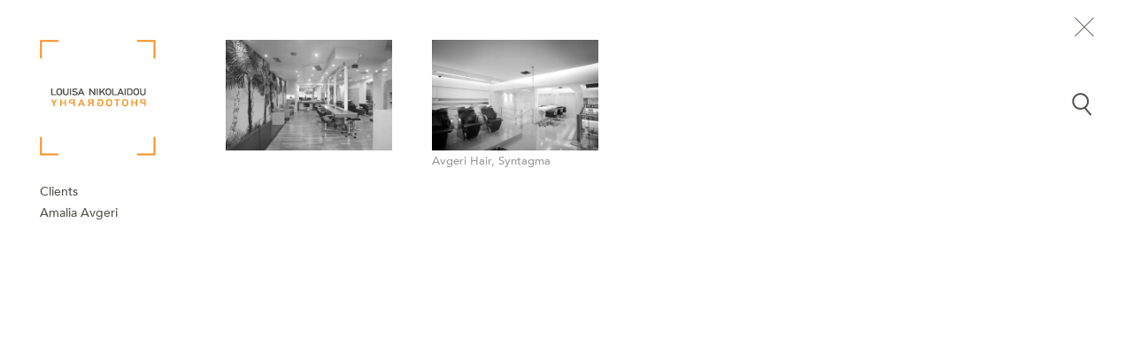

--- FILE ---
content_type: text/html; charset=utf-8
request_url: https://louisanikolaidou.com/client/amalia-avgeri
body_size: 5374
content:
<!DOCTYPE html>
<html  lang="en" dir="ltr" prefix="content: http://purl.org/rss/1.0/modules/content/ dc: http://purl.org/dc/terms/ foaf: http://xmlns.com/foaf/0.1/ rdfs: http://www.w3.org/2000/01/rdf-schema# sioc: http://rdfs.org/sioc/ns# sioct: http://rdfs.org/sioc/types# skos: http://www.w3.org/2004/02/skos/core# xsd: http://www.w3.org/2001/XMLSchema#">
<head>
  <meta charset="utf-8" />
<link rel="shortcut icon" href="https://louisanikolaidou.com/sites/default/files/favicon.ico" type="image/vnd.microsoft.icon" />
<meta name="abstract" content="Architectural and Interiors photography for Hotels, Villas, Yachts, Residences, Office spaces, Commercial areas, Real Estate." />
<meta name="keywords" content="Photography, Photographer, Photo, Architectural, Interiors, Real Estate, Drone, office, corporate, villas, apartments, marketing, Athens, Greece" />
<meta name="generator" content="Drupal 7 (http://drupal.org)" />
<link rel="canonical" href="https://louisanikolaidou.com/client/amalia-avgeri" />
<link rel="shortlink" href="https://louisanikolaidou.com/taxonomy/term/38" />
<meta property="og:site_name" content="Louisa Nikolaidou Photography" />
<meta property="og:type" content="article" />
<meta property="og:url" content="https://louisanikolaidou.com/client/amalia-avgeri" />
<meta property="og:title" content="Amalia Avgeri" />
  <title>Amalia Avgeri | Louisa Nikolaidou Photography</title>

      <meta name="MobileOptimized" content="width">
    <meta name="HandheldFriendly" content="true">
    <meta name="viewport" content="width=device-width, initial-scale=1">
  
  <style>
@import url("https://louisanikolaidou.com/modules/field/theme/field.css?sk9keg");
@import url("https://louisanikolaidou.com/sites/all/modules/fitvids/fitvids.css?sk9keg");
@import url("https://louisanikolaidou.com/modules/user/user.css?sk9keg");
@import url("https://louisanikolaidou.com/sites/all/modules/views/css/views.css?sk9keg");
</style>
<style>
@import url("https://louisanikolaidou.com/sites/all/modules/colorbox/styles/default/colorbox_style.css?sk9keg");
@import url("https://louisanikolaidou.com/sites/all/modules/ctools/css/ctools.css?sk9keg");
@import url("https://louisanikolaidou.com/sites/all/modules/isotope/isotope.css?sk9keg");
</style>
<style>
@import url("https://louisanikolaidou.com/sites/all/themes/nikolaidou/css/font-awesome.min.css?sk9keg");
@import url("https://louisanikolaidou.com/sites/all/themes/nikolaidou/css/jquery.scrollbar.css?sk9keg");
@import url("https://louisanikolaidou.com/sites/all/themes/nikolaidou/css/styles.css?sk9keg");
@import url("https://louisanikolaidou.com/sites/all/themes/nikolaidou/css/nikolaidou.css?sk9keg");
</style>
  <script src="https://louisanikolaidou.com/sites/all/modules/jquery_update/replace/jquery/1.12/jquery.min.js?v=1.12.4"></script>
<script src="https://louisanikolaidou.com/misc/jquery-extend-3.4.0.js?v=1.12.4"></script>
<script src="https://louisanikolaidou.com/misc/jquery-html-prefilter-3.5.0-backport.js?v=1.12.4"></script>
<script src="https://louisanikolaidou.com/misc/jquery.once.js?v=1.2"></script>
<script src="https://louisanikolaidou.com/misc/drupal.js?sk9keg"></script>
<script src="https://louisanikolaidou.com/sites/all/libraries/fitvids/jquery.fitvids.js?sk9keg"></script>
<script src="https://louisanikolaidou.com/sites/all/modules/jquery_update/js/jquery_browser.js?v=0.0.1"></script>
<script src="https://louisanikolaidou.com/sites/all/modules/jquery_update/replace/ui/external/jquery.cookie.js?v=67fb34f6a866c40d0570"></script>
<script src="https://louisanikolaidou.com/sites/all/modules/jquery_update/replace/jquery.form/4/jquery.form.min.js?v=4.2.1"></script>
<script src="https://louisanikolaidou.com/misc/ajax.js?v=7.94"></script>
<script src="https://louisanikolaidou.com/sites/all/modules/jquery_update/js/jquery_update.js?v=0.0.1"></script>
<script src="https://louisanikolaidou.com/sites/all/modules/fitvids/fitvids.js?sk9keg"></script>
<script src="https://louisanikolaidou.com/sites/all/libraries/colorbox/jquery.colorbox-min.js?sk9keg"></script>
<script src="https://louisanikolaidou.com/sites/all/modules/colorbox/js/colorbox.js?sk9keg"></script>
<script src="https://louisanikolaidou.com/sites/all/modules/colorbox/styles/default/colorbox_style.js?sk9keg"></script>
<script src="https://louisanikolaidou.com/sites/all/modules/colorbox/js/colorbox_load.js?sk9keg"></script>
<script src="https://louisanikolaidou.com/sites/all/modules/image_caption/image_caption.min.js?sk9keg"></script>
<script src="https://louisanikolaidou.com/sites/all/libraries/isotope/isotope.pkgd.min.js?sk9keg"></script>
<script src="https://louisanikolaidou.com/sites/all/libraries/imagesLoaded/imagesloaded.pkgd.min.js?sk9keg"></script>
<script src="https://louisanikolaidou.com/sites/all/modules/isotope/isotope.js?sk9keg"></script>
<script src="https://louisanikolaidou.com/sites/all/modules/views/js/base.js?sk9keg"></script>
<script src="https://louisanikolaidou.com/misc/progress.js?v=7.94"></script>
<script src="https://louisanikolaidou.com/sites/all/modules/views/js/ajax_view.js?sk9keg"></script>
<script src="https://louisanikolaidou.com/sites/all/modules/form_placeholder/form_placeholder.js?sk9keg"></script>
<script src="https://louisanikolaidou.com/sites/all/modules/google_analytics/googleanalytics.js?sk9keg"></script>
<script>(function(i,s,o,g,r,a,m){i["GoogleAnalyticsObject"]=r;i[r]=i[r]||function(){(i[r].q=i[r].q||[]).push(arguments)},i[r].l=1*new Date();a=s.createElement(o),m=s.getElementsByTagName(o)[0];a.async=1;a.src=g;m.parentNode.insertBefore(a,m)})(window,document,"script","https://www.google-analytics.com/analytics.js","ga");ga("create", "UA-111256664-1", {"cookieDomain":"auto"});ga("set", "anonymizeIp", true);ga("send", "pageview");</script>
<script src="https://louisanikolaidou.com/sites/all/themes/nikolaidou/js/jquery.scrollbar.min.js?sk9keg"></script>
<script src="https://louisanikolaidou.com/sites/all/themes/nikolaidou/js/script.js?sk9keg"></script>
<script>jQuery.extend(Drupal.settings, {"basePath":"\/","pathPrefix":"","setHasJsCookie":0,"ajaxPageState":{"theme":"nikolaidou","theme_token":"kDeqm6kdC5NScu1EBkKGZtW-oSxqU7xsK755q4N4FxA","jquery_version":"1.12","jquery_version_token":"1UWdcGykoO3MQ2X6nttHuRSlRsCTjDCsKF-YyMx5hlw","js":{"sites\/all\/modules\/copyprevention\/copyprevention.js":1,"sites\/all\/modules\/jquery_update\/replace\/jquery\/1.12\/jquery.min.js":1,"misc\/jquery-extend-3.4.0.js":1,"misc\/jquery-html-prefilter-3.5.0-backport.js":1,"misc\/jquery.once.js":1,"misc\/drupal.js":1,"sites\/all\/libraries\/fitvids\/jquery.fitvids.js":1,"sites\/all\/modules\/jquery_update\/js\/jquery_browser.js":1,"sites\/all\/modules\/jquery_update\/replace\/ui\/external\/jquery.cookie.js":1,"sites\/all\/modules\/jquery_update\/replace\/jquery.form\/4\/jquery.form.min.js":1,"misc\/ajax.js":1,"sites\/all\/modules\/jquery_update\/js\/jquery_update.js":1,"sites\/all\/modules\/fitvids\/fitvids.js":1,"sites\/all\/libraries\/colorbox\/jquery.colorbox-min.js":1,"sites\/all\/modules\/colorbox\/js\/colorbox.js":1,"sites\/all\/modules\/colorbox\/styles\/default\/colorbox_style.js":1,"sites\/all\/modules\/colorbox\/js\/colorbox_load.js":1,"sites\/all\/modules\/image_caption\/image_caption.min.js":1,"sites\/all\/libraries\/isotope\/isotope.pkgd.min.js":1,"sites\/all\/libraries\/imagesLoaded\/imagesloaded.pkgd.min.js":1,"sites\/all\/modules\/isotope\/isotope.js":1,"sites\/all\/modules\/views\/js\/base.js":1,"misc\/progress.js":1,"sites\/all\/modules\/views\/js\/ajax_view.js":1,"sites\/all\/modules\/form_placeholder\/form_placeholder.js":1,"sites\/all\/modules\/google_analytics\/googleanalytics.js":1,"0":1,"sites\/all\/themes\/nikolaidou\/js\/jquery.scrollbar.min.js":1,"sites\/all\/themes\/nikolaidou\/js\/script.js":1},"css":{"modules\/system\/system.base.css":1,"modules\/system\/system.menus.css":1,"modules\/system\/system.messages.css":1,"modules\/system\/system.theme.css":1,"modules\/field\/theme\/field.css":1,"sites\/all\/modules\/fitvids\/fitvids.css":1,"modules\/node\/node.css":1,"modules\/user\/user.css":1,"sites\/all\/modules\/views\/css\/views.css":1,"sites\/all\/modules\/colorbox\/styles\/default\/colorbox_style.css":1,"sites\/all\/modules\/ctools\/css\/ctools.css":1,"sites\/all\/modules\/isotope\/isotope.css":1,"sites\/all\/themes\/nikolaidou\/system.base.css":1,"sites\/all\/themes\/nikolaidou\/system.menus.css":1,"sites\/all\/themes\/nikolaidou\/system.messages.css":1,"sites\/all\/themes\/nikolaidou\/system.theme.css":1,"sites\/all\/themes\/nikolaidou\/comment.css":1,"sites\/all\/themes\/nikolaidou\/node.css":1,"sites\/all\/themes\/nikolaidou\/css\/font-awesome.min.css":1,"sites\/all\/themes\/nikolaidou\/css\/jquery.scrollbar.css":1,"sites\/all\/themes\/nikolaidou\/css\/styles.css":1,"sites\/all\/themes\/nikolaidou\/css\/nikolaidou.css":1}},"colorbox":{"opacity":"0.85","current":"{current} of {total}","previous":"\u00ab Prev","next":"Next \u00bb","close":"Close","maxWidth":"98%","maxHeight":"98%","fixed":true,"mobiledetect":false,"mobiledevicewidth":"480px","file_public_path":"\/sites\/default\/files","specificPagesDefaultValue":"admin*\nimagebrowser*\nimg_assist*\nimce*\nnode\/add\/*\nnode\/*\/edit\nprint\/*\nprintpdf\/*\nsystem\/ajax\nsystem\/ajax\/*"},"views":{"ajax_path":"\/views\/ajax","ajaxViews":{"views_dom_id:241e27033ca5dc24a3bb65368bbeba42":{"view_name":"client_projects","view_display_id":"page","view_args":"38","view_path":"taxonomy\/term\/38","view_base_path":"client-projects","view_dom_id":"241e27033ca5dc24a3bb65368bbeba42","pager_element":0}}},"urlIsAjaxTrusted":{"\/views\/ajax":true,"\/search":true},"better_exposed_filters":{"views":{"client_projects":{"displays":{"page":{"filters":[]}}},"menu_logo":{"displays":{"block":{"filters":[]}}},"contact_info":{"displays":{"block_4":{"filters":[]}}},"category_menu":{"displays":{"block":{"filters":[]},"block_1":{"filters":[]}}}}},"form_placeholder":{"fallback_support":false,"include":"#block-views-exp-search-page .form-text","exclude":"","required_indicator":"append"},"fitvids":{"custom_domains":[],"selectors":["body"],"simplifymarkup":true},"googleanalytics":{"trackOutbound":1,"trackMailto":1,"trackDownload":1,"trackDownloadExtensions":"7z|aac|arc|arj|asf|asx|avi|bin|csv|doc(x|m)?|dot(x|m)?|exe|flv|gif|gz|gzip|hqx|jar|jpe?g|js|mp(2|3|4|e?g)|mov(ie)?|msi|msp|pdf|phps|png|ppt(x|m)?|pot(x|m)?|pps(x|m)?|ppam|sld(x|m)?|thmx|qtm?|ra(m|r)?|sea|sit|tar|tgz|torrent|txt|wav|wma|wmv|wpd|xls(x|m|b)?|xlt(x|m)|xlam|xml|z|zip","trackColorbox":1},"copyprevention":{"body":{"contextmenu":"contextmenu"},"images":{"contextmenu":"contextmenu","transparentgif":"transparentgif"},"images_min_dimension":"150","transparentgif":"https:\/\/louisanikolaidou.com\/sites\/all\/modules\/copyprevention\/transparent.gif"}});</script>
      <!--[if lt IE 9]>
    <script src="/sites/all/themes/zen/js/html5shiv.min.js"></script>
    <![endif]-->
  </head>
<body class="html not-front not-logged-in no-sidebars page-taxonomy page-taxonomy-term page-taxonomy-term- page-taxonomy-term-38 section-client"  oncontextmenu="return false;">
      <p class="skip-link__wrapper">
      <a href="#main-menu" class="skip-link visually-hidden visually-hidden--focusable" id="skip-link">Jump to navigation</a>
    </p>
      
<div class="layout-center">

  <header class="header" role="banner">

    					<a href="/" title="Home" rel="home" class="header__logo"><img src="/sites/default/files/logo2.png" alt="Home" class="header__logo-image" /></a>
		    
    
    
      <div class="header__region region region-header">
    <div class="block block-block burger-menu-block first odd" id="block-block-1">

      
  <div class="burger-menu"><span class="line1"></span><span class="line2"></span><span class="line3"></span><span class="line4"></span></div>
</div>
<div class="block block-menu left-menu even" role="navigation" id="block-menu-menu-left-menu">

      
  <ul class="menu"><li class="menu__item is-leaf menu__item is-leaf first last leaf"><a href="/portfolio" title="" class="menu__link menu__link">Portfolio</a></li>
</ul>
</div>
<div class="block block-menu left-submenu odd" role="navigation" id="block-menu-menu-left-submenu">

      
  <ul class="menu"><li class="menu__item is-leaf first last leaf menu-views"><div class="view view-category-menu view-id-category_menu view-display-id-block view-dom-id-e4bee440a4376c7fa1a90c7bcb90d77c">
            <div class="view-header">
      <div class="top-line"></div>
    </div>
  
  
  
      <div class="view-content">
        <div class="views-row views-row-1 views-row-odd views-row-first">
      
  <div class="views-field views-field-name">        <span class="field-content"><a href="/portfolio/3d-virtual-tours-drone">3D Virtual Tours &amp; Drone</a></span>  </div>  </div>
  <div class="views-row views-row-2 views-row-even">
      
  <div class="views-field views-field-name">        <span class="field-content"><a href="/portfolio/art">Art</a></span>  </div>  </div>
  <div class="views-row views-row-3 views-row-odd">
      
  <div class="views-field views-field-name">        <span class="field-content"><a href="/portfolio/architectural">Architectural</a></span>  </div>  </div>
  <div class="views-row views-row-4 views-row-even views-row-last">
      
  <div class="views-field views-field-name">        <span class="field-content"><a href="/portfolio/hotels-villas">Hotels &amp; Villas</a></span>  </div>  </div>
    </div>
  
  
  
  
  
  
</div></li>
</ul>
</div>
<div class="block block-views menu-logo even" id="block-views-menu-logo-block">

      
  <div class="view view-menu-logo view-id-menu_logo view-display-id-block view-dom-id-7ea4033dd3c15f9fa342a888a5b9e3d9">
        
  
  
      <div class="view-content">
        <div class="views-row views-row-1 views-row-odd views-row-first views-row-last">
      
  <div class="views-field views-field-field-menu-logo">        <div class="field-content"><a href="/"><img typeof="foaf:Image" src="https://louisanikolaidou.com/sites/default/files/menu_logo.png" width="270" height="62" alt="Louisa Nikolaidou" title="Louisa Nikolaidou" /></a></div>  </div>  </div>
    </div>
  
  
  
  
  
  
</div>
</div>
<div class="block block-system block-menu odd" role="navigation" id="block-system-main-menu">

      
  <ul class="menu"><li class="menu__item is-expanded menu__item is-expanded first expanded"><a href="/portfolio" title="" class="menu__link menu__link">Portfolio</a><ul class="menu"><li class="menu__item is-leaf first last leaf menu-views"><div class="view view-category-menu view-id-category_menu view-display-id-block_1 view-dom-id-2b293fae8d7a56e7d9d76cba1a057456">
            <div class="view-header">
      <div class="top-line"></div>
    </div>
  
  
  
      <div class="view-content">
        <div class="views-row views-row-1 views-row-odd views-row-first">
      
  <div class="views-field views-field-name">        <span class="field-content"><a href="/portfolio/hotels-villas">Hotels &amp; Villas</a></span>  </div>  </div>
  <div class="views-row views-row-2 views-row-even">
      
  <div class="views-field views-field-name">        <span class="field-content"><a href="/portfolio/architectural">Architectural</a></span>  </div>  </div>
  <div class="views-row views-row-3 views-row-odd">
      
  <div class="views-field views-field-name">        <span class="field-content"><a href="/portfolio/art">Art</a></span>  </div>  </div>
  <div class="views-row views-row-4 views-row-even views-row-last">
      
  <div class="views-field views-field-name">        <span class="field-content"><a href="/portfolio/3d-virtual-tours-drone">3D Virtual Tours &amp; Drone</a></span>  </div>  </div>
    </div>
  
  
  
  
  
  
</div></li>
</ul></li>
<li class="menu__item is-leaf menu__item is-leaf leaf"><a href="/about" title="" class="menu__link menu__link">About</a></li>
<li class="menu__item is-leaf menu__item is-leaf last leaf"><a href="/contact-us" title="" class="menu__link menu__link">Contact</a></li>
</ul>
</div>
<div class="block block-menu right-menu even" role="navigation" id="block-menu-menu-right-menu">

      
  <ul class="menu"><li class="menu__item is-leaf menu__item is-leaf first last leaf"><a href="/contact-us" title="" class="menu__link menu__link">Contact</a></li>
</ul>
</div>
<div class="block block-menu bottom-menu odd" role="navigation" id="block-menu-menu-bottom-menu">

      
  <ul class="menu"><li class="menu__item is-leaf menu__item is-leaf first last leaf"><a href="/about" title="" class="menu__link menu__link">About</a></li>
</ul>
</div>
<div class="block block-views even" id="block-views-contact-info-block-4">

      
  <div class="view view-contact-info view-id-contact_info view-display-id-block_4 view-dom-id-2dfbe8d2bf9d4e4b9a18913115748f13">
        
  
  
      <div class="view-content">
        <div class="views-row views-row-1 views-row-odd views-row-first views-row-last">
      
  <div class="views-field views-field-field-facebook social-link">        <div class="field-content"><a href="https://www.facebook.com/pages/Louisa-Nikolaidou-Photography/245906038829107" target="_blank"><em class="fa fa-facebook" aria-hidden="true"></em></a></div>  </div>  
  <div class="views-field views-field-field-linkedin social-link">        <div class="field-content"><a href="http://gr.linkedin.com/pub/louisa-nikolaidou/0/524/762" target="_blank"><em class="fa fa-linkedin" aria-hidden="true"></em></a></div>  </div>  
  <div class="views-field views-field-field-google-plus social-link">        <div class="field-content"><a href="https://plus.google.com/u/0/114826199269488764547/about" target="_blank"><em class="fa fa-google-plus" aria-hidden="true"></em></a></div>  </div>  
  <div class="views-field views-field-field-instagram">        <div class="field-content"><a href="https://www.instagram.com/louisanikolaidouphotography/" target="_blank"><em class="fa fa-instagram" aria-hidden="true"></em></a></div>  </div>  </div>
    </div>
  
  
  
  
  
  
</div>
</div>
<div class="block block-views last odd" id="block-views-exp-search-page">

      
  <form action="/search" method="get" id="views-exposed-form-search-page" accept-charset="UTF-8"><div><div class="views-exposed-form">
  <div class="views-exposed-widgets clearfix">
          <div id="edit-search-api-views-fulltext-wrapper" class="views-exposed-widget views-widget-filter-search_api_views_fulltext">
                  <label for="edit-search-api-views-fulltext">
            Search          </label>
                        <div class="views-widget">
          <div class="form-item form-type-textfield form-item-search-api-views-fulltext">
 <input type="text" id="edit-search-api-views-fulltext" name="search_api_views_fulltext" value="" size="30" maxlength="128" class="form-text" />
</div>
        </div>
              </div>
                    <div class="views-exposed-widget views-submit-button">
      <input type="submit" id="edit-submit-search" name="Search" value="Apply" class="form-submit" />    </div>
      </div>
</div>
</div></form>
</div>
  </div>

  </header>

  <div class="layout-3col layout-swap">

    
    <main class="layout-3col__full" role="main">
                  <a href="#skip-link" class="visually-hidden visually-hidden--focusable" id="main-content">Back to top</a>
                                          	  <div class="main-content">
		


<div class="view view-client-projects view-id-client_projects view-display-id-page portfolio view-dom-id-241e27033ca5dc24a3bb65368bbeba42">
            <div class="view-header">
      <div class="clients-close">
<a onclick="window.history.go(-1);"></a>
</div>
<div class="selected-client">Clients</div>
<p>Amalia Avgeri</p>
    </div>
  
  
  
      <div class="view-content">
      <div class="item-list"><ul class="isotope-container js-isotope" id="isotope-instance-0" data-isotope-options="{&quot;columnWidth&quot;:&quot;.isotope-grid-sizer&quot;,&quot;itemSelector&quot;:&quot;.isotope-element&quot;,&quot;gutter&quot;:&quot;.isotope-gutter-sizer&quot;,&quot;getSortData&quot;:[],&quot;layoutMode&quot;:&quot;masonry&quot;,&quot;transitionDuration&quot;:&quot;0.5s&quot;,&quot;urlFilters&quot;:&quot;0&quot;,&quot;isFitWidth&quot;:&quot;0&quot;,&quot;isHorizontal&quot;:&quot;0&quot;,&quot;stamp&quot;:&quot;.stamp&quot;,&quot;horizontalAlignment&quot;:&quot;&quot;,&quot;verticalAlignment&quot;:&quot;&quot;,&quot;isOriginLeft&quot;:&quot;1&quot;}"><li class="isotope-grid-sizer first"></li>
<li class="isotope-gutter-sizer"></li>
<li class="isotope-element">  
  <div class="views-field views-field-nothing">        <div class="field-content"><div class="110"><div class="project-image"><img typeof="foaf:Image" src="https://louisanikolaidou.com/sites/default/files/styles/thumb/public/project_thumb/001_amalia_komotirio_img_8502_1.jpg?itok=ktPx3Nv_" width="215" height="143" alt="" /></div></div></div>  </div>  
  <div class="views-field views-field-field-project-images-2">        <div class="field-content"></div>  </div></li>
<li class="isotope-element last">  
  <div class="views-field views-field-nothing">        <div class="field-content"><div class="67"><div class="project-image"><a href="/project/avgeri-hair-syntagma"><img typeof="foaf:Image" src="https://louisanikolaidou.com/sites/default/files/styles/thumb/public/project_thumb/avgeri_ln029.jpg?itok=AJfD4Sn6" width="215" height="143" alt="" /></a></div></div></div>  </div>  
  <div class="views-field views-field-field-project-images-2">        <div class="field-content"><div class="project-title"><a href="/project/avgeri-hair-syntagma">Avgeri Hair, Syntagma</a></div></div>  </div></li>
</ul></div>    </div>
  
  
  
  
      <div class="view-footer">
      <div id="portfolio-popup"><span class="close"></span><div class="portfolio-content"></div></div>    </div>
  
  
</div>      </div>
	      </main>

    
    
  </div>

  
</div>

  <script src="https://louisanikolaidou.com/sites/all/modules/copyprevention/copyprevention.js?sk9keg"></script>
  <div id="loader-wrapper">
    <div id="loader">
		<div>0</div>
		<div>10</div>
		<div>20</div>
		<div>30</div>
		<div>40</div>
		<div>50</div>
		<div>60</div>
		<div>70</div>
		<div>80</div>
		<div>90</div>
		<div>100</div>
	</div>
	<div class="loader-section section-top"></div>
	<div class="loader-section section-bottom"></div>
    <div class="loader-section section-left"></div>
    <div class="loader-section section-right"></div>
  </div>
<script defer src="https://static.cloudflareinsights.com/beacon.min.js/vcd15cbe7772f49c399c6a5babf22c1241717689176015" integrity="sha512-ZpsOmlRQV6y907TI0dKBHq9Md29nnaEIPlkf84rnaERnq6zvWvPUqr2ft8M1aS28oN72PdrCzSjY4U6VaAw1EQ==" data-cf-beacon='{"version":"2024.11.0","token":"b9e1d32c879f42e68c06ebf53d1ae3ec","r":1,"server_timing":{"name":{"cfCacheStatus":true,"cfEdge":true,"cfExtPri":true,"cfL4":true,"cfOrigin":true,"cfSpeedBrain":true},"location_startswith":null}}' crossorigin="anonymous"></script>
</body>
</html>


--- FILE ---
content_type: text/css
request_url: https://louisanikolaidou.com/sites/all/modules/isotope/isotope.css?sk9keg
body_size: -227
content:
/**
 * @file
 * Minimal CSS that applies to every probable implementation.
 */

.isotope-element .sort-data,
.isotope-grid-sizer,
.isotope-gutter-sizer {
  display: none;
}

/* clear fix */
.isotope-container:after {
  content: '';
  display: block;
  clear: both;
}


--- FILE ---
content_type: text/css
request_url: https://louisanikolaidou.com/sites/all/themes/nikolaidou/css/nikolaidou.css?sk9keg
body_size: 11186
content:
/***
orange #F78E1E
gray #54534A
***/

@font-face {
  font-family: 'Avenir-Medium';
  src: url('fonts/Avenir-Medium.eot?#iefix') format('embedded-opentype'),  url('fonts/Avenir-Medium.woff') format('woff'), url('fonts/Avenir-Medium.ttf')  format('truetype'), url('fonts/Avenir-Medium.svg#Avenir-Medium') format('svg');
  font-weight: normal;
  font-style: normal;
}
@font-face {
  font-family: 'Avenir-Black';
  src: url('fonts/Avenir-Black.eot?#iefix') format('embedded-opentype'),  url('fonts/Avenir-Black.woff') format('woff'), url('fonts/Avenir-Black.ttf')  format('truetype'), url('fonts/Avenir-Black.svg#Avenir-Black') format('svg');
  font-weight: normal;
  font-style: normal;
}

.no-js #loader-wrapper,
.not-front  #loader-wrapper{
    display: none;
}

body{
	font-family:'Avenir-Medium';
	color:#54534a;
	font-size:14px;
}

body.menu-open .header:before{
	position:fixed;
	left:0;
	top:0;
	height:100%;
	width:100%;
	content:"";
	background:rgba(0,0,0,0.6);
	z-index:2;
	-o-transition: all 0.2s;
	-moz-transition: all 0.2s;
	-webkit-transition: all 0.2s;
	-ms-transition: all 0.2s;
	transition: all 0.2s;
}

*,
*:active,
*:hover,
*:visited,
*:focus,
:focus,
.gallery-number:active,
.gallery-number:hover,
.gallery-number:visited,
.gallery-number:focus{
    outline: none !important;
	outline-color: transparent !important;
	outline-style: none !important;
	outline-width: 0 !important;
}

#loader-wrapper{
	display:none;
}

#loader-wrapper #loader{
	position:absolute;
	left:40%;
	width:200%;
	z-index:1001;
}

#loader-wrapper #loader div{
	width:10%;
	float:left;
}

#loader-wrapper .loader-section {
    position: fixed;
    background: #fff;
    z-index: 1000;
	-o-transition: all 0.8s;
	-moz-transition: all 0.8s;
	-webkit-transition: all 0.8s;
	-ms-transition: all 0.8s;
	transition: all 0.8s;
}

#loader-wrapper .section-top{ top:0; left:0; width:100%; height:50%;}
#loader-wrapper .section-bottom{ bottom:0; left:0; width:100%; height:50%;}
#loader-wrapper .section-left{ top:0; left:0; width:50%; height:100%;}
#loader-wrapper .section-right{ top:0; right:0; width:50%; height:100%;}

.loaded #loader-wrapper .section-top,
.loaded #loader-wrapper .section-bottom{
	height:0;
}

.loaded #loader-wrapper .section-left,
.loaded #loader-wrapper .section-right{
	width:0;
}

h1, h2, h3, h4, strong, b{
	font-weight:normal;
	font-family:'Avenir-Black';
}

a,
a:visited{
	text-decoration:none;
	outline:none;
	color:#f78e1e;
	-o-transition: all 0.2s;
	-moz-transition: all 0.2s;
	-webkit-transition: all 0.2s;
	-ms-transition: all 0.2s;
	transition: all 0.2s;
}

.layout-center{
	max-width:100%;
	padding:0;
}

.layout-3col,
.layout-3col__full{
	margin:0;
}

.not-front .layout-3col{
	padding:0 100px 0 220px;
}

.layout-swap{
	padding-top:0;
}

.header{
	position:fixed;
	z-index:20;
}

.header .header__logo{
	margin-top:45px;
	margin-left:45px;
	-moz-transition:all 0.3s;
	-o-transition:all 0.3s;
	-ms-transition:all 0.3s;
	-webkit-transition:all 0.3s;
	transition:all 0.3s;
}

.menu-open .header .header__logo{
	margin-top:-100px;
}

#block-block-4{
	position: fixed;
	left: 125px;
	bottom: 38px;
	font-size: 14px;
	text-transform: uppercase;
	margin: 0;
}

#block-block-4 p{
	margin:0;
}

#block-block-4 a{
	color:#54534a;
}

.front #block-block-4 a{
	color:#fff;
}

#block-block-4 a:hover{
	color:#f78e1e;
}

#block-views-slideshow-block .views-slideshow-bxslider > ul.bxslider{
	display:none;
}

#block-views-slideshow-block .bx-wrapper{
	width:100%;
	height:100%;
	position:fixed;
	left:0;
	top:0;
}

#block-views-slideshow-block .bx-wrapper .bx-viewport {
	height:100% !important;
    -moz-box-shadow: 0 0 0 #ccc;
    -webkit-box-shadow: 0 0 0 #ccc;
    box-shadow: 0 0 0 #ccc;
    border: 0 none;
    left: 0;
    background: #fff;
    -webkit-transform: translatez(0);
    -moz-transform: translatez(0);
    -ms-transform: translatez(0);
    -o-transform: translatez(0);
    transform: translatez(0);
}

#block-views-slideshow-block .bx-wrapper .bx-controls{
	position:absolute;
	bottom:70px;
	width:460px;
	left:50%;
	margin-left:-230px;
	height:43px;
}

#block-views-slideshow-block .bx-wrapper .bx-controls-direction{
	height:43px;
	width:100%;
	position:absolute;
	margin:0 auto;
}

#block-views-slideshow-block .bx-wrapper .bx-pager{
	max-width:300px;
	height:29px;
	left:50%;
	position:absolute;
	top:0;
	margin:10px 0 10px -150px;
	padding:0;
	z-index:9;
	overflow:hidden;
	text-align:left;
	font-size:0;
}

#block-views-slideshow-block .bx-wrapper.slide-0 .pager-item-3{ position:absolute; left:0;top:0;}
#block-views-slideshow-block .bx-wrapper.slide-0 .pager-item-4{ position:absolute; left:60px;top:0;}

#block-views-slideshow-block .bx-wrapper.slide-1 .pager-item-4{ position:absolute; left:0;top:0;}

#block-views-slideshow-block .bx-wrapper.slide-3 .pager-item-0{ position:absolute; right:0;top:0;}

#block-views-slideshow-block .bx-wrapper.slide-4 .pager-item-1{ position:absolute; right:0;top:0;}
#block-views-slideshow-block .bx-wrapper.slide-4 .pager-item-0{ position:absolute; right:60px;top:0;}

#block-views-slideshow-block .bx-wrapper.slide-0 .bx-pager .bx-pager-item:first-child{ margin-left:120px; }
#block-views-slideshow-block .bx-wrapper.slide-1 .bx-pager .bx-pager-item:first-child{ margin-left:60px; }
#block-views-slideshow-block .bx-wrapper.slide-2 .bx-pager .bx-pager-item:first-child{ margin-left:0; }
#block-views-slideshow-block .bx-wrapper.slide-3 .bx-pager .bx-pager-item:first-child{ margin-left:-60px; }
#block-views-slideshow-block .bx-wrapper.slide-4 .bx-pager .bx-pager-item:first-child{ margin-left:-120px; }

#block-views-slideshow-block .bx-wrapper .bx-pager.bx-default-pager .bx-pager-item{
	padding:0 15px;
	width:60px;
	font-size:16px;
}

#block-views-slideshow-block .bx-wrapper .bx-pager.bx-default-pager a,
#block-views-slideshow-block .bx-wrapper .bx-pager.bx-default-pager a:hover{
	background:none;
	text-indent:0px;
	color:#fff;
    -moz-border-radius: 0;
    -webkit-border-radius: 0;
    border-radius: 0;
	padding:8px 10px;
	height:auto;
	width:auto;
	-moz-transition:color 0.1s;
	-o-transition:color 0.1s;
	-ms-transition:color 0.1s;
	-webkit-transition:color 0.1s;
	transition:color 0.1s;
	font-size:11px;
	margin:0;
}

#block-views-slideshow-block .bx-wrapper .bx-pager.bx-default-pager a.active{
	background:none;
	border:1px solid #fff;
	padding:6px 10px;
	margin:0;
	display:block;
	text-align:center;
}


#block-views-slideshow-block .bx-wrapper .bx-pager.bx-default-pager a:hover{
	color:#f78e1e;
}

#block-views-slideshow-block .bx-wrapper .bx-controls-direction a{
	width:43px;
	height:43px;
	top:0;
	margin:0;
	position:absolute;
	display:block;
}

.node-project .bx-wrapper .bx-controls-direction a:before,
#block-views-slideshow-block .bx-wrapper .bx-controls-direction a:before{
	position:absolute;
	left:0;
	top:50%;
	width:100%;
	background:#fff;
	content:"";
	display:block;
	height:1px;
	margin-top:-1px;
}

.node-project .bx-wrapper .bx-controls-direction a.bx-next:after,
#block-views-slideshow-block .bx-wrapper .bx-controls-direction a.bx-next:after{
	position:absolute;
	left:50%;
	top:0;
	height:100%;
	background:#fff;
	content:"";
	display:block;
	width:1px;
	margin-left:-1px;
}

.node-project .bx-wrapper .bx-controls-direction a:before,
.node-project .bx-wrapper .bx-controls-direction a.bx-next:after{
	background:#54534a;
}

.node-project .bx-wrapper .bx-controls-direction a:before,
.node-project .bx-wrapper .bx-controls-direction a:after,
#block-views-slideshow-block .bx-wrapper .bx-controls-direction a:before,
#block-views-slideshow-block .bx-wrapper .bx-controls-direction a:after{
	-moz-transition:all 0.2s;
	-o-transition:all 0.2s;
	-ms-transition:all 0.2s;
	-webkit-transition:all 0.2s;
	transition:all 0.2s;
}

.node-project .bx-wrapper .bx-controls-direction a:hover:before,
.node-project .bx-wrapper .bx-controls-direction a:hover:after,
#block-views-slideshow-block .bx-wrapper .bx-controls-direction a:hover:before,
#block-views-slideshow-block .bx-wrapper .bx-controls-direction a:hover:after{
	background:#F78E1E;
}

#block-views-slideshow-block .bx-wrapper .bx-controls-direction a.bx-next{
	background:none;
	right:0;
}

#block-views-slideshow-block .bx-wrapper .bx-controls-direction a.bx-prev{
	background:none;
	left:0;
}

#block-views-slideshow-block .bx-wrapper .bx-viewport  ul{
	height:100%;
	padding:0;
	margin:0;
}

#block-views-slideshow-block .bx-wrapper .bx-viewport  ul li,
#block-views-slideshow-block .bx-wrapper .bx-viewport  ul .views-field-field-slide-image,
#block-views-slideshow-block .bx-wrapper .bx-viewport  ul .views-field-php{
	height:100%;
	width:100%;
	position:absolute;
}

#block-views-slideshow-block .bx-wrapper .bx-viewport  ul .views-field-php div,
#block-views-slideshow-block .bx-wrapper .bx-viewport  ul .views-field-php video{
	width:100%;
	height:100%;
	object-fit: cover;
}

#block-views-slideshow-block .bx-wrapper .bx-viewport ul .views-field-title{
	color:#fff;
	position:absolute;
	text-align:center;
	width:100%;
	left:0;
	bottom:130px;
	padding:0 10px;
}
#block-views-slideshow-block .bx-wrapper .bx-viewport  ul .views-field-title a{
	color:#fff;
}

#block-views-slideshow-block .bx-wrapper .bx-viewport  ul .views-field-title span:hover,
#block-views-slideshow-block .bx-wrapper .bx-viewport  ul .views-field-title a:hover{
	transition:all 0.2s;
	-moz-transition:all 0.2s;
	-ms-transition:all 0.2s;
	-o-transition:all 0.2s;
	-webkit-transition:all 0.2s;
}

#block-views-slideshow-block .bx-wrapper .bx-viewport  ul .views-field-title a:hover{
	color:#f78e1e;
}

#block-views-slideshow-block .bx-wrapper .bx-viewport  ul li{
	-moz-filter:blur(10px);
	-o-filter:blur(10px);
	-ms-filter:blur(10px);
	-webkit-filter:blur(10px);
	filter:blur(10px);
	-moz-transition:all 1.2s, width 0.1s;
	-o-transition:all 1.2s, width 0.1s;
	-ms-transition:all 1.2s, width 0.1s;
	-webkit-transition:all 1.2s, width 0.1s;
	transition:all 1.2s, width 0.1s;
	-webkit-backface-visibility: hidden
}

#block-views-slideshow-block .bx-wrapper .bx-viewport  ul li.active{
	-moz-filter:blur(0px);
	-o-filter:blur(0px);
	-ms-filter:blur(0px);
	-webkit-filter:blur(0px);
	filter:blur(0px);
}

.burger-menu-block{
	position:fixed;
	right:40px;
	top:45px;
	z-index:99;
	-moz-transition:all 0.3s;
	-o-transition:all 0.3s;
	-ms-transition:all 0.3s;
	-webkit-transition:all 0.3s;
	transition:all 0.3s;
}

.page-taxonomy.section-client .burger-menu-block,
.section-publication .burger-menu-block,
.section-news .burger-menu-block,
.section-project .burger-menu-block{
	display:none;
}

.menu-open .burger-menu-block{
	top:20px;
	right:20px;
}

.burger-menu{
	background:none;
	display: block;
	position: relative;
	overflow: hidden;
	margin: 0;
	padding: 0;
	width: 40px;
	height: 40px;
	cursor: pointer;
	z-index:999;
}

.burger-menu:focus {
  outline: none;
}

.burger-menu span {
	display: block;
	width:40px;
	position: absolute;
	top: 20px;
	left: 0;
	right: 0;
	height: 2px;
	background: #fff;
	-o-transition: all 0.2s linear;
	-moz-transition: all 0.2s linear;
	-webkit-transition: all 0.2s linear;
	-ms-transition: all 0.2s linear;
	transition: all 0.2s linear;
}

.burger-menu span.line1 { top:0; }
.burger-menu span.line2 { top:12px; }
.burger-menu span.line3 { top:24px; }
.burger-menu span.line4 { top:36px; }

.not-front .burger-menu span{
	background: #54534A;
}

.burger-menu:hover span{
	background:#F78E1E;
}

.burger-menu.is-active span.line1,
.burger-menu.is-active span.line4{
	background: none;
}

.burger-menu.is-active span.line1,
.burger-menu.is-active span.line2 {
	top: 20px;
	-o-transform: rotate(45deg);
	-moz-transform: rotate(45deg);
	-webkit-transform: rotate(45deg);
	-ms-transform: rotate(45deg);
	transform: rotate(45deg);
}

.burger-menu.is-active span.line3,
.burger-menu.is-active span.line4 {
	top: 20px;
	-o-transform: rotate(-45deg);
	-moz-transform: rotate(-45deg);
	-webkit-transform: rotate(-45deg);
	-ms-transform: rotate(-45deg);
	transform: rotate(-45deg);
}

.burger-menu.is-active span{
	-o-transition-delay: 0s, 0.3s;
	-moz-transition-delay: 0s, 0.3s;
	-webkit-transition-delay: 0s, 0.3s;
	-ms-transition-delay: 0s, 0.3s;
	transition-delay: 0s, 0.3s;
}

.menu-open .burger-menu.is-active span.line2,
.menu-open .burger-menu.is-active span.line3{
	background:#54534A;
}

.menu-open .burger-menu.is-active:hover span.line2,
.menu-open .burger-menu.is-active:hover span.line3{
	background:#F78E1E;
}

.block-menu.left-menu,
.block-menu.left-submenu,
.block-menu.right-menu{
	position:fixed;
	top:0;
	bottom:0;
	width:80px;
	background:#fff;
	z-index:97;
	-o-transition: all 0.3s;
	-moz-transition: all 0.3s;
	-webkit-transition: all 0.3s;
	-ms-transition: all 0.3s;
	transition: all 0.3s;
}

.block-menu.left-menu,
.block-menu.left-submenu{
	left:-80px;
}

.block-menu.left-submenu{
	z-index:96;
	background:#f2f2f2;
}

.block-menu.right-menu{
	right:-80px;
}

#block-views-menu-logo-block,
.block-menu.bottom-menu{
	position:fixed;
	left:0;
	right:0;
	height:80px;
	background:#fff;
	z-index:98;
	-o-transition: all 0.3s;
	-moz-transition: all 0.3s;
	-webkit-transition: all 0.3s;
	-ms-transition: all 0.3s;
	transition: all 0.3s;
	text-align:center;
}

#block-views-menu-logo-block:before,
#block-views-menu-logo-block:after,
.block-menu.bottom-menu:before,
.block-menu.bottom-menu:after{
	width:25px;
	height:25px;
	content:"";
	position:absolute;
	-o-transition: all 0.3s;
	-moz-transition: all 0.3s;
	-webkit-transition: all 0.3s;
	-ms-transition: all 0.3s;
	transition: all 0.3s;
}

.views-exposed-form .views-exposed-widget{
	padding-top:0;
}

#block-views-menu-logo-block:before{
	top:0;
	left:0;
	background:url(../images/top-left.png) no-repeat center;
}

.menu-open #block-views-menu-logo-block:before{
	top:65px;
	left:65px;
}

#block-views-menu-logo-block:after{
	top:0;
	right:0;
	background:url(../images/top-right.png) no-repeat center;
}

.menu-open #block-views-menu-logo-block:after{
	top:65px;
	right:65px;
}

.block-menu.bottom-menu:before{
	top:55px;
	left:0;
	background:url(../images/bottom-left.png) no-repeat center;
}

.menu-open .block-menu.bottom-menu:before{
	top:-10px;
	left:65px;
	background:url(../images/bottom-left.png) no-repeat center;
}

.block-menu.bottom-menu:after{
	top:55px;
	right:0;
	background:url(../images/bottom-right.png) no-repeat center;
}

.menu-open .block-menu.bottom-menu:after{
	top:-10px;
	right:65px;
}

#block-views-menu-logo-block{
	top:-80px;
	padding:27px 0;
}

#block-views-menu-logo-block .views-row img{
	max-width:135px;
}

.block-menu.bottom-menu{
	bottom:-80px;
}

.menu-open .block-menu.left-menu,
.menu-open .block-menu.left-submenu{
	left:0;
}

.menu-open .block-menu.left-submenu{
	left:80px;
}

.menu-open #block-views-menu-logo-block{
	top:0;
}

.menu-open .block-menu.right-menu{
	right:0;
}

.menu-open .block-menu.bottom-menu{
	bottom:0;
}

.block-menu > ul.menu{
	padding:0;
	margin:0;
}

.block-menu ul.menu li{
	list-style:none;
}

.block-menu.left-menu > ul.menu > li{
	top: 50%;
    position: absolute;
    transform: rotate(270deg);
	-webkit-transform: rotate(270deg);
	-moz-transform: rotate(270deg);
	-o-transform: rotate(270deg);
	-ms-transform: rotate(270deg);
    width: 200px;
    left: -62px;
    margin-top: -20px;
    text-align: center;
}

.block-menu.left-submenu > ul.menu > li .view{
	width:100vh;
	transform: rotate(90deg);
	-webkit-transform: rotate(90deg);
	-moz-transform: rotate(90deg);
	-o-transform: rotate(90deg);
	-ms-transform: rotate(90deg);
	transform-origin: 80px 0;
	-webkit-transform-origin: 80px 0;
	-moz-transform-origin: 80px 0;
	-o-transform-origin: 80px 0;
	-ms-transform-origin: 80px 0;
	margin-top:80px;
	text-align:center;
	height:80px;
}


.block-menu.left-submenu > ul.menu > li .view .view-header{
    background: #F78E1E;
    width: 0;
    height: 1px;
    position: absolute;
    bottom: 0;
    z-index: 9;
    display: block;
    content: "";
    visibility: visible !important;
	-o-transition: width 0.3s linear 0.2s;
	-moz-transition: width 0.3s linear 0.2s;
	-webkit-transition: width 0.3s linear 0.2s;
	-ms-transition: width 0.3s linear 0.2s;
	transition: width 0.3s linear 0.2s;
}

.block-menu.left-submenu > ul.menu > li .view.hovered .view-header{
	-o-transition: width 0.3s linear;
	-moz-transition: width 0.3s linear;
	-webkit-transition: width 0.3s linear;
	-ms-transition: width 0.3s linear;
	transition: width 0.3s linear;
}

.block-menu.left-submenu > ul.menu > li .view .view-content{
	transform: rotate(180deg);
	-webkit-transform: rotate(180deg);
	-moz-transform: rotate(180deg);
	-o-transform: rotate(180deg);
	-ms-transform: rotate(180deg);
	height:80px;
	line-height:80px;
}

.block-menu.left-submenu > ul.menu > li .view .view-content:before,
.block-menu.left-submenu > ul.menu > li .view .view-content:after{
	height:1px;
	background:#b3b3b3;
	width:100%;
	display:block;
	position:absolute;
	top:0;
	left:0;
	content:"";
	z-index:1;
}

.block-menu.left-submenu > ul.menu > li .view .view-content:after{
	width:0;
	background:#F78E1E;
	z-index:2;
}

.block-menu.left-submenu > ul.menu > li .views-row{
	display:inline-block;
	vertical-align:top;
	position:relative;
	margin:0 15px;
	width:130px;
	line-height:normal;
	padding-top:30px;
}

.block-menu.left-submenu > ul.menu > li .views-row:before,
.block-menu.left-submenu > ul.menu > li .views-row:after{
	width:1px;
	background:#b3b3b3;
	height:20px;
	display:block;
	left:50%;
	top:0;
	content:"";
	position:absolute;
	z-index:1;
}

.block-menu.left-submenu > ul.menu > li .views-row:after{
	height:0;
	background:#F78E1E;
	z-index:2;
	-o-transition: height 0.2s linear;
	-moz-transition: height 0.2s linear;
	-webkit-transition: height 0.2s linear;
	-ms-transition: height 0.2s linear;
	transition: height 0.2s linear;
}

.block-menu.left-submenu > ul.menu > li .view .views-row.hovered:after{
	-o-transition-delay:0.3s;
	-moz-transition-delay:0.3s;
	-webkit-transition-delay:0.3s;
	-ms-transition-delay:0.3s;
	transition-delay:0.3s;
	height:20px;
}

.block-menu.right-menu ul.menu li{
	top: 50%;
    position: absolute;
    transform: rotate(90deg);
	-webkit-transform: rotate(90deg);
	-moz-transform: rotate(90deg);
	-o-transform: rotate(90deg);
	-ms-transform: rotate(90deg);
    width: 200px;
    left: -62px;
    margin-top: -20px;
    text-align: center;
}

.block-menu.bottom-menu ul.menu li{
	line-height:80px;
}

.block-menu ul.menu li a{
	color:#54534a;
	text-transform:uppercase;
}

.block-menu ul.menu li a:hover,
.block-menu ul.menu li a.active{
	color:#F78E1E;
}

.views-field-field-phone ul{
	padding:0;
	list-style-type:none;
}

.focus-lens{
	background:url(../images/focus-lens.png) no-repeat center;
	width:172px;
	height:172px;
	position:fixed;
	left:50%;
	top:50%;
	margin-left:-86px;
	margin-top:-86px;
	z-index:99;
}

.page-contact-us{
	background:#f2f2f2;
}

.page-contact-us .layout-3col__full{
	height:100vh;
}

.page-contact-us .main-content{
	max-width:800px;
	margin:0 auto;
	position:relative;
	top:50%;
	-webkit-transform: translateY(-50%);
    -moz-transform: translateY(-50%);
    -ms-transform: translateY(-50%);
    -o-transform: translateY(-50%);
    transform: translateY(-50%);
}

.page-contact-us .main-content .block{
	margin-bottom:0;
}

.page-contact-us #block-views-contact-info-block-1{
	display:block;
	vertical-align:top;
	width:45%;
	overflow:hidden;
	margin-bottom:30px;
}

.page-contact-us #block-views-contact-info-block-1 .view{
	width:260px;
	float:right;
}


#block-views-contact-info-block-2{
	position:fixed;
	left:40px;
	bottom:40px;
	margin:0;
}

#block-views-contact-info-block-2 .views-row .views-field{
	display:inline-block;
	margin:0 5px 0 0;
}

#block-views-contact-info-block-2 .views-row .views-field a{
	color:#fff;
	cursor:pointer;
}

#block-views-contact-info-block-2 .views-row .views-field a:hover{
	color:#F78E1E;
}
#block-webform-client-block-1{
	vertical-align:top;
	width:45%;
	display:inline-block;
	margin-right:9%;
}

#block-views-contact-info-block-3{
	width:45%;
	display:inline-block;
}

.webform-client-form label{
	color:#F78E1E;
	font-weight:normal;
	text-transform:lowercase;
	width:80px;
	float:left;
	text-align:left;
	line-height:20px;
}

.webform-client-form .form-item{
	text-align:right;
	margin-top:0;
	margin-bottom:10px;
}

.webform-client-form .form-item.webform-component-textarea{
	margin-bottom:10px;
}

.webform-client-form .captcha{
	float:right;
	margin-bottom:15px;
}

.webform-client-form .form-item input,
.webform-client-form .form-item textarea{
	max-width:260px;
	resize:none;
	border:0 none;
	background:#fff;
	padding:9px;
	outline-color:#F78E1E;
	width:100%;
}

.webform-client-form .form-item.webform-component-textarea textarea{
	height:157px;
}

.webform-client-form .form-actions{
	text-align:right;
}

.webform-client-form .form-actions .form-submit{
	width:80px;
	line-height:37px;
	background:url(../images/border.png) no-repeat center;
	border:0 none;
	font-size:12px;
}

.webform-client-form .form-actions .form-submit:hover{
	color:#F78E1E;
}

.page-contact-us #block-views-contact-info-block-1 .views-field-field-e-mail{
	margin-bottom:50px;
}

.page-contact-us #block-views-contact-info-block-1 .views-field-field-email{
	float:left;
}

.page-contact-us #block-views-contact-info-block-1 .views-field-nothing{
	float:right;
}

.page-contact-us #block-views-contact-info-block-1 .social-link{
	display:inline-block;
	margin-right:8px;
	vertical-align:top;
}

.page-contact-us #block-views-contact-info-block-1 .social-link a{	
	color:#54534a;
}

.page-contact-us #block-views-contact-info-block-1 .social-link a:hover{
	color:#F78E1E;
}

.view.portfolio{
	margin-top:45px;
}

.view-client-projects .view-header{
	margin:5px 0;
}

.view-client-projects .view-header p{
	margin:0;
}

.view-client-projects .view-header,
.section-portfolio .region-highlighted{
	position:fixed;
	left:45px;
	top:200px;
}

.section-publication .region-highlighted,
.section-news .region-highlighted,
.section-project .region-highlighted{
	position:fixed;
	left:0;
	top:0;
	z-index:99;
	width:100%;
	padding:15px 6px;
	background:#fff;
	line-height:14px;
}

.view-portfolio-filter-categories .views-row a,
.portfolio-filter-block .block__title{
	font-family:'Avenir-Medium';
	font-size:13px;
	font-weight:normal;
	margin:0;
	color:#54534a;
	text-transform:uppercase;
	-o-transition: all 0.2s;
	-moz-transition: all 0.2s;
	-webkit-transition: all 0.2s;
	-ms-transition: all 0.2s;
	transition: all 0.2s;
}

.view-portfolio-filter-categories .views-row,
.portfolio-filter-block .block__title{
	line-height:20px;
	margin:5px 0 15px;
	max-width:180px;
}

.portfolio-filter-block .block__title,
.portfolio-subfilter-block .item-list ul li a.selected,
.portfolio-filter-block .item-list ul li a.selected{
	color:#f78e1e;
}

.portfolio-subfilter-block .item-list h3,
.portfolio-filter-block .item-list h3{
	display:none;
}

.portfolio-filter-block .item-list ul{
	padding:0 0 0 20px;
	margin:0;
}

.portfolio-subfilter-block .item-list ul{
	margin:0;
	padding:0;
}

.portfolio-filter-block .item-list ul li{
	list-style-type:none;
	margin:5px 0 15px;
}

.portfolio-subfilter-block .item-list ul li{
	list-style-type:none;
	margin:0;
	line-height:normal;
}

.portfolio-subfilter-block .item-list ul li a,
.portfolio-filter-block .item-list ul li a{
	color:#999999;
	-o-transition: all 0.2s;
	-moz-transition: all 0.2s;
	-webkit-transition: all 0.2s;
	-ms-transition: all 0.2s;
	transition: all 0.2s;
}

.view-portfolio-filter-categories .views-row a:hover,
.portfolio-subfilter-block .item-list ul li a:hover,
.portfolio-filter-block .item-list ul li a:hover{
	color:#F78E1E;
}

.portfolio-subfilter-block{
	display:none;
}

.view.portfolio .view-content{
	width:100% !important;
}	

.view.portfolio .isotope-container{
	padding:0;
}

.view.portfolio .isotope-element{
	width:20%;
	padding:0 23px 26px;
	margin:0;
	background:none;
	border:0 none;
	display:block;
	list-style:none;
}

.view.portfolio .isotope-element .views-field-nothing{
	filter: grayscale(100%);
    -webkit-filter: grayscale(100%);
	-o-transition: all 0.2s;
	-moz-transition: all 0.2s;
	-webkit-transition: all 0.2s;
	-ms-transition: all 0.2s;
	transition: all 0.2s;
	position:relative;
}

.view.portfolio .isotope-element .views-field.views-field-colorbox{
	position:absolute;
	left:0;
	top:0;
	width:100%;
	height:100%;
	padding:0 23px 46px;
}

#cboxWrapper {
    -moz-border-radius: 0;
    -webkit-border-radius: 0;
    border-radius: 0;
}

#cboxWrapper,
#cboxContent,
#cboxContent div{
	background:none;
}

#cboxContent #cboxLoadedContent{
	/*border:1px solid #fff;*/
}

#cboxClose,
#cboxClose:hover{
	background:url(../images/colorbox-close.png) no-repeat center;
	width:16px;
	height:15px;
	outline:none;
}

#cboxWrapper #cboxTopRight,
#cboxWrapper #cboxTopLeft,
#cboxWrapper #cboxMiddleLeft,
#cboxWrapper #cboxMiddleRight{
	width:1px;
}

#cboxWrapper #cboxBottomCenter,
#cboxWrapper #cboxBottomLeft,
#cboxWrapper #cboxBottomRight,
#cboxWrapper #cboxTopRight,
#cboxWrapper #cboxTopLeft,
#cboxWrapper #cboxTopCenter{
	height:1px;
}

.view.portfolio .isotope-element .views-field.views-field-colorbox a{
	display:block;
	height:100%;
	cursor:url(../images/lens-cursor.png), auto;
}

.view.portfolio .isotope-element .views-field-nothing:hover{
	filter: grayscale(0%);
    -webkit-filter: grayscale(0%);
}

.view.portfolio .isotope-element .project-image{
	z-index:2;
	position:relative;
}

.view.portfolio .isotope-element .project-image .video-link{
	display:block;
	position:absolute;
	left:0;
	top:0;
	width:100%;
	height:100%;
	z-index:2;
}

.view.portfolio .isotope-element .project-image .video-icon{
	background:url(../images/play_icon.png) no-repeat center;
	top:50%;
	left:50%;
	margin:-27px 0 0 -27px;
	width:57px;
	height:57px;
	display:block;
	position:absolute;
}

.views-field-field-3d-navigation-1,
.view.portfolio .isotope-element .project-title{
	text-align:left;
	color:#999999;
	font-size:13px;
	line-height:15px;
	width:100%;
	-o-transition: all 0.2s;
	-moz-transition: all 0.2s;
	-webkit-transition: all 0.2s;
	-ms-transition: all 0.2s;
	transition: all 0.2s;
	margin-top:5px;
}

.view.portfolio .isotope-element .project-title a{
	color:#999999;
}

.view.portfolio .isotope-element:hover .views-field-field-3d-navigation-1,
.view.portfolio .isotope-element:hover .project-title a,
.view.portfolio .isotope-element .project-title a:hover{
	color:#f78e1e;
}

.view.portfolio .isotope-element .project-title a,
.view.portfolio .isotope-element .views-field-nothing:hover,
.view.portfolio .masonry-item .views-field-nothing:hover,
.view.portfolio .isotope-element .views-field-nothing a:hover,
.view.portfolio .masonry-item .views-field-nothing a:hover{
	cursor:url(../images/lens-cursor.png), auto;
}

.view.portfolio .isotope-element img,
.view.portfolio .masonry-item img{
	display:block;
	width:100%;
}

#block-views-exp-portfolio-page{
	position:fixed;
	left:45px;
	top:230px;
}

#block-views-exp-portfolio-page label{
	display:none;
}

#block-views-exp-portfolio-page .views-widget .form-item .form-item .form-item{
	margin:0 0 20px 0;
	padding-left:25px;
	position:relative;
}

#block-views-exp-portfolio-page .views-widget .form-item .form-item .form-item:first-child a{
	text-transform:uppercase;
	color:#54534a;
}

#block-views-exp-portfolio-page .views-widget .form-item .form-item .form-item:first-child:before{
	position:absolute;
	left:0;
	top:45%;
	width:15px;
	height:1px;
	content:"";
	background:#54534a;
}

#block-views-exp-portfolio-page .form-item .form-item a{
	color:#999999;
	font-size:13px;
}

#block-views-exp-portfolio-page .form-item .form-item a:hover{
	color:#54534a;
}
.view-blog.view-display-id-page
#block-views-exp-portfolio-page .form-item .form-item a.active{
	color:#f78e1e;
}

body.page-search .header .header__logo,
body.page-blog .header .header__logo,
body.page-about .header .header__logo{
	margin-left:105px;
	width:90px;
}

body.page-search .layout-3col:before,
body.page-blog .layout-3col:before,
body.page-about .layout-3col:before{
	width:80px;
	height:100%;
	position:absolute;
	background:#f2f2f2;
	z-index:0;
	left:0;
	top:0;
	content:"";
	display:block;
}

body.page-search .layout-3col{
	min-height:100vh;
}

body.page-search .block .view a,
body.page-about .block .view a{
	color:#54534a;
}

body.page-about .block .view a:hover,
body.page-about .block .view a.active{
	color:#F78E1E;
}

body.page-blog .article-teaser-date,
body.page-about .block .block__title{
	position:absolute;
	left:-232px;
	margin:0;
	width:120px;
	text-align:center;
	-o-transform: rotate(-90deg);
	-moz-transform: rotate(-90deg);
	-webkit-transform: rotate(-90deg);
	-ms-transform: rotate(-90deg);
	transform: rotate(-90deg);
	transform-origin: 30px 30px;
	-webkit-transform-origin: 30px 30px;
	-moz-transform-origin: 30px 30px;
	-o-transform-origin: 30px 30px;
	-ms-transform-origin: 30px 30px;
	font-size:14px;
	line-height:15px;
	text-transform:uppercase;
	font-family:'Avenir-Medium';
	padding:45px 0 0;
	margin-top:28px;
	-o-transition: all 0.2s;
	-moz-transition: all 0.2s;
	-webkit-transition: all 0.2s;
	-ms-transition: all 0.2s;
	transition: all 0.2s;
}

body.page-blog .article-teaser-date{
	width:190px;
	margin-top:50px;
}

body.page-blog .article-teaser-date:before,
body.page-blog .article-teaser-date:after,
body.page-about .block .block__title:before,
body.page-about .block .block__title:after{
	position:absolute;
	width:1px;
	height:25px;
	background:#999;
	content:"";
	display:block;
	left:50%;
	top:0;
	-o-transition: all 0.2s;
	-moz-transition: all 0.2s;
	-webkit-transition: all 0.2s;
	-ms-transition: all 0.2s;
	transition: all 0.2s;
}

body.page-blog .article-teaser-date:after,
body.page-about .block .block__title:after{
	top:80px;
	height:130px;
}

body.page-about .layout-3col__full{
	padding-right:0;
}

body .main-content > .block{
	margin:0 0 150px;
	font-size:13px;
	line-height:normal;
	position:relative;
}

body .main-content > #block-views-services-block.block,
body .main-content > #block-views-service-items-block.block{
	margin-bottom:0;
}

body .main-content > .block .view{
	overflow:hidden;
}

body .main-content > .block .view .view-filters{
	width:240px;
	float:left;
	text-transform:uppercase;
}
body .main-content > .block .view.view-clients .views-row{
	margin-bottom:8px;
}

body .main-content > .block .view .view-filters .form-type-bef-link{
	margin-bottom:10px;
}

body.page-blog .article-teaser-date,
body.page-about .block .block__title{
	color:#F78E1E;
}

body.page-blog .article-teaser-date:before,
body.page-blog .article-teaser-date:after,
body.page-about .block .block__title:before,
body.page-about .block .block__title:after{
	background:#F78E1E;
}

#block-views-clients-block .view-content,
#block-views-publications-block .view-content{
	margin-left:240px;
	padding-left:80px;
	position:relative;
}

#block-views-clients-block .view-content:before,
#block-views-publications-block .view-content:before{
	height:1px;
	background:#999;
	display:block;
	width:50px;
	left:0;
	top:10px;
	content:"";
	position:absolute;
}

.clientCategory1 #block-views-clients-block .view-content,
.magazineCategory1 #block-views-publications-block .view-content{
	margin-top:28px;
}

.clientCategory2 #block-views-clients-block .view-content,
.magazineCategory2 #block-views-publications-block .view-content{
	margin-top:56px;
}

.clientCategory3 #block-views-clients-block .view-content,
.magazineCategory3 #block-views-publications-block .view-content{
	margin-top:84px;
}

.clientCategory4 #block-views-clients-block .view-content,
.magazineCategory4 #block-views-publications-block .view-content{
	margin-top:112px;
}

.clientCategory5 #block-views-clients-block .view-content,
.magazineCategory5 #block-views-publications-block .view-content{
	margin-top:140px;
}

#block-views-cv-block{
	margin-top:180px;
	margin-bottom: 20px;
}

#block-views-cv-block .block__title{
	margin-top:10px;
}

#block-views-team-block .views-row{
	overflow:hidden;
	margin-bottom:20px;
}

#block-views-team-block .views-row .views-field-title{
	margin-bottom: 15px;
  color: #f78e1e;
  font-size: 14px;
}

#block-views-cv-block .views-field-field-photo,
#block-views-team-block .views-field-field-photo{
	float:left;
	margin-right:60px;
	margin-bottom:10px;
	max-width: 180px;
}

#block-views-cv-block .views-field-body,
#block-views-team-block .views-field-body{
	max-width:1000px;
}

#block-views-team-block .views-field-body p{
	margin-top:0;
}

#block-views-team-block .views-field-body{
	padding-left: 240px;
	text-align: justify;
}

#block-views-cv-block .cv-title{
	margin-bottom:15px;
	color:#f78e1e;
	font-size:14px;
}

#block-views-cv-block p{
	margin:0 0 15px;
}

#block-views-blog-block-1 .views-field-created,
#block-views-awards-block .views-field-field-award-date,
#block-views-publications-block .views-field-field-publication-year{
	float:left;
	margin-right:4px;
	color:#F78E1E;
}

.ajax-progress-throbber{
	display:none;
}

.node.node-project{
	height:100vh;
	position:relative;
}

.node.node-project #field_publication_images,
.node.node-project #field_project_images{
	position:relative;
	height:100%;
}

.node.node-project #field_publication_images .bx-wrapper,
.node.node-project #field_publication_images .bx-viewport,
.node.node-project #field_publication_images ul.bxslider,
.node.node-project #field_publication_images ul.bxslider li,
.node.node-project #field_project_images .bx-wrapper,
.node.node-project #field_project_images .bx-viewport,
.node.node-project #field_project_images ul.bxslider,
.node.node-project #field_project_images ul.bxslider li{
	height:100% !important;
}


.thumbs-bx-wrapper .bx-viewport > .scroll-element,
.thumbs-bx-wrapper .bx-viewport > .scroll-element div
{
    border: none;
    margin: 0;
    padding: 0;
    position: absolute;
    z-index: 10;
}
 
.thumbs-bx-wrapper .bx-viewport > .scroll-element div {
    display: block;
    height: 100%;
    left: 0;
    top: 0;
    width: 100%;
}
 
.thumbs-bx-wrapper .bx-viewport > .scroll-element.scroll-x {
    bottom: 2px;
    height: 8px;
    left: 0;
    width: 100%;
}
 
.thumbs-bx-wrapper .bx-viewport > .scroll-element.scroll-y {
    height: 100%;
    left: 4px;
    top: 0;
    width: 4px;
}
 
.thumbs-bx-wrapper .bx-viewport > .scroll-element .scroll-element_outer {
    overflow: hidden;
}
 
.thumbs-bx-wrapper .bx-viewport > .scroll-element .scroll-element_outer,
.thumbs-bx-wrapper .bx-viewport > .scroll-element .scroll-element_track,
.thumbs-bx-wrapper .bx-viewport > .scroll-element .scroll-bar {
    -webkit-border-radius: 8px;
    -moz-border-radius: 8px;
    border-radius: 8px;
}
 
.thumbs-bx-wrapper .bx-viewport > .scroll-element .scroll-element_track,
.thumbs-bx-wrapper .bx-viewport > .scroll-element .scroll-bar {
    -ms-filter:"progid:DXImageTransform.Microsoft.Alpha(Opacity=40)";
    filter: alpha(opacity=40);
    opacity: 0.4;
}
 
.thumbs-bx-wrapper .bx-viewport > .scroll-element .scroll-element_track { background-color: #e0e0e0; }
.thumbs-bx-wrapper .bx-viewport > .scroll-element .scroll-bar { background-color: #ccc; opacity:1;}
.thumbs-bx-wrapper .bx-viewport > .scroll-element:hover .scroll-bar { background-color: #919191; }
.thumbs-bx-wrapper .bx-viewport > .scroll-element.scroll-draggable .scroll-bar { background-color: #919191; }
 
 
/* update scrollbar offset if both scrolls are visible */
 
.thumbs-bx-wrapper .bx-viewport > .scroll-element.scroll-x.scroll-scrolly_visible .scroll-element_track { left: -12px; }
.thumbs-bx-wrapper .bx-viewport > .scroll-element.scroll-y.scroll-scrollx_visible .scroll-element_track { top: -12px; }
 
 
.thumbs-bx-wrapper .bx-viewport > .scroll-element.scroll-x.scroll-scrolly_visible .scroll-element_size { left: -12px; }
.thumbs-bx-wrapper .bx-viewport > .scroll-element.scroll-y.scroll-scrollx_visible .scroll-element_size { top: -12px; }

.node.node-project #field_publication_images ul.bxslider li,
.node.node-project #field_project_images ul.bxslider li{
	line-height:100%;
	display:block;
}

.node-project .slideshow-wrapper .field-name-field-project-video div.player,
.node.node-project #field_publication_images ul.bxslider li img,
.node.node-project #field_project_images ul.bxslider li img{
	max-height:100%;
	position:relative;
	top:50%;
	-webkit-transform: translateY(-50%);
    -moz-transform: translateY(-50%);
    -ms-transform: translateY(-50%);
    -o-transform: translateY(-50%);
    transform: translateY(-50%);
}

.node.node-project #field_publication_images .bx-wrapper,
.node.node-project #field_project_images .bx-wrapper{
	position:relative;
	/*top:50%;
	-webkit-transform: translateY(-50%);
    -moz-transform: translateY(-50%);
    -ms-transform: translateY(-50%);
    -o-transform: translateY(-50%);
    transform: translateY(-50%);*/
}

.node-project .slideshow-wrapper{
	height:100%;
	padding:70px 0;
}

.node-project .slideshow-wrapper .field-name-field-project-video,
.node-project .slideshow-wrapper .field-name-field-project-video div{
	height:100%;
	width:100%;
}

.node-project .slideshow-wrapper .field-name-field-project-video div.embedded-video{
	max-width:154vh;
	margin:0 auto;
}

.page-taxonomy .embedded-video iframe{
	width:100%;

}

#colorbox{
	width:1280px !important;
	height:720px !important;
	top:50% !important;
	left:50% !important;
	transform:translate(-50%,-50%);
}

#cboxWrapper{
	width:100% !important;
	height:100% !important;
}

#cboxContent{
	position:absolute;
	left:0;
	top:0;
	width:100% !important;
	height:100% !important;
}

#cboxLoadedContent{
	width:100% !important;
	height:100% !important;
}

.cboxIframe{
	max-width:1280px;
	height:720px;
}

.node-project .slideshow-wrapper .field-name-field-project-video div.player{
	width:100%;
	height:0;
	position:relative;
	padding-bottom:56%;
}

.node-project .slideshow-wrapper .field-name-field-project-video div iframe{
	position:absolute;
	left:0;
	top:0;
	width:100%;	
	height:100%;
}

.node-project .bx-wrapper{
	z-index:98;
}

.node.node-project #field_publication_images .bx-wrapper.thumbs-bx-wrapper,
.node.node-project #field_project_images .bx-wrapper.thumbs-bx-wrapper{
	position:fixed;
	height: auto !important;
	top:170px;
	bottom:0;
	left:-236px;
	width:248px;
	max-width:248px !important;
	background:#fff;
	z-index:99;
	-o-transition: left 0.2s ease-in-out;
	-moz-transition: left 0.2s ease-in-out;
	-webkit-transition: left 0.2s ease-in-out;
	-ms-transition: left 0.2s ease-in-out;
	transition: left 0.2s ease-in-out;
	-webkit-transform: translateY(0);
    -moz-transform: translateY(0);
    -ms-transform: translateY(0);
    -o-transform: translateY(0);
    transform: translateY(0);
}

.node.node-project .project-content{
	display:block;
	width:100%;
	position:absolute;
	bottom:0;
	left:0;
	padding:8px 0;
}

.node.node-project .project-content > div,
.node.node-project .project-content .page-title{
	font-size:12px;
	margin:0;
	line-height:18px;
	font-weight:normal;
}

.node.node-project .project-content > div{
	display:block;
	padding:1px 0;
	text-align:center;
}

.node.node-project .project-content div .field-label{
	margin-right:3px;
	font-weight:normal;
}



.node.node-project #field_publication_images .bx-wrapper.thumbs-bx-wrapper .bx-viewport,
.node.node-project #field_project_images .bx-wrapper.thumbs-bx-wrapper .bx-viewport{
	height:100% !important;
}

.node-project.grid-expanded #field_publication_images .bx-wrapper.thumbs-bx-wrapper,
.node-project.grid-expanded #field_project_images .bx-wrapper.thumbs-bx-wrapper{
	left:0;
}

.grid-trigger{
	display:block;
	width:40px;
	height:40px;
	/*background:url(../images/grid-icon.png) no-repeat center #fff;*/
	background:#fff;
	content:"";
	position:fixed;
	left:20px;
	top:50%;
	margin-top:-20px;
	cursor:pointer;
	z-index:99;
	-o-transition: all 0.2s ease-in-out;
	-moz-transition: all 0.2s ease-in-out;
	-webkit-transition: all 0.2s ease-in-out;
	-ms-transition: all 0.2s ease-in-out;
	transition: all 0.2s ease-in-out;
	padding:6px;
}

.node.video .grid-trigger{
	display:none;
}

.grid-trigger span{
	width: 10px;
    height: 9px;
    line-height: 10px;
    display: inline-block;
    padding: 0;
    float: left;
    margin: 2px;
    border: 1px solid #54534A;
	-o-transition: all 0.2s ease-in-out;
	-moz-transition: all 0.2s ease-in-out;
	-webkit-transition: all 0.2s ease-in-out;
	-ms-transition: all 0.2s ease-in-out;
	transition: all 0.2s ease-in-out;
}

.grid-trigger:hover span{
	border-color:#f78e1e;
}

.node-project.grid-expanded .grid-trigger{
	left:248px;
}

.node-project .bx-wrapper .bx-viewport{
	left:0;
	border:0 none;
}
.node-project .bx-wrapper .bx-viewport > ul{
	padding:0;
	margin:0;
}

.node-project .thumbs-bx-wrapper .bx-viewport,
.node-project .thumbs-bx-wrapper .bx-viewport > ul{
	top:0;
	left:0;
	border:0 none;
}
.node-project .thumbs-bx-wrapper .bx-viewport{
	height:100% !important;
}
.node-project .thumbs-bx-wrapper .bxslider-ths{
	display:block;
	overflow:hidden;
}

.node-project .thumbs-bx-wrapper .bx-viewport > div > ul,
.node-project .thumbs-bx-wrapper .bx-viewport > ul{
	padding:8px;
	margin:0;
}

.node-project .thumbs-bx-wrapper .bx-viewport > div > ul > li,
.node-project .thumbs-bx-wrapper .bx-viewport > ul > li{
	margin:8px;
	width:100px !important;
	filter: grayscale(100%);
	-webkit-filter: grayscale(100%);
	-o-transition: all 0.2s;
	-moz-transition: all 0.2s;
	-webkit-transition: all 0.2s;
	-ms-transition: all 0.2s;
	transition: all 0.2s;
	float:none;
	display:inline-block;
}

.node-project .thumbs-bx-wrapper .bx-viewport > div > ul > li.active,
.node-project .thumbs-bx-wrapper .bx-viewport > ul > li.active,
.node-project .thumbs-bx-wrapper .bx-viewport > div > ul > li:hover,
.node-project .thumbs-bx-wrapper .bx-viewport > ul > li:hover{
	filter: grayscale(0);
    -webkit-filter: grayscale(0);
}

.node-project .thumbs-bx-wrapper .bx-viewport > div > ul > li img,
.node-project .thumbs-bx-wrapper .bx-viewport > ul > li img{
	display:block;
	opacity:1;
}

.node-project .bx-wrapper .bx-controls-direction a.bx-next{
	background:none;
	right:-74px;
	margin-top:-22px;
}

.node-project .bx-wrapper .bx-controls-direction a.bx-prev{
	background:none;
	right:-74px;
	left:auto;
	margin-top:22px;
}

.portfolio-content .header .header__logo,
body.node-type-publication .header .header__logo,
body.node-type-award .header .header__logo,
body.node-type-project .header .header__logo{
	margin-top:70px;
	margin-left:15px;
	width:80px;
}

.portfolio-content .layout-3col,
body.not-front.node-type-publication .layout-3col,
body.not-front.node-type-award .layout-3col,
body.not-front.node-type-project .layout-3col{
	padding:0 105px;
}

/*
.page-portfolio #colorbox{
	width:100% !important;
	height:100% !important;
}*/

body .view.portfolio .view-footer #portfolio-popup{
	display:none;
	position:fixed;
	left:0;
	top:0;
	width:100%;
	height:100%;
	z-index:999;
	background:url(../images/ring.gif) no-repeat center #fff;
}

.node.node-project #field_publication_images .bx-wrapper .bx-loading,
.node.node-project #field_project_images .bx-wrapper .bx-loading{
	background:url(../images/ring.gif) no-repeat center #fff;
}

.loading-layer{
	position: absolute;
    top: 0;
    left: 0;
    width: 100%;
    height: 100%;
    background:url(../images/ring.gif) no-repeat center 300px #fff;
    z-index: 2;
}

.fullyloaded .loading-layer{
	display:none;
}

.clients-close a,
.publication-close a,
.project-close a{
	display:block;
	width:30px;
	height:30px;
	position:fixed;
	right:40px;
	top:15px;
	cursor:pointer;
	z-index:99;
}

.clients-close a:before,
.clients-close a:after,
.publication-close a:after,
.publication-close a:before,
.project-close a:before,
.project-close a:after{
	display:block;
	position:absolute;
	width:30px;
	top:15px;
	height:1px;
	background:#54534A;
	content:"";
	-o-transition: all 0.2s;
    -moz-transition: all 0.2s;
    -webkit-transition: all 0.2s;
    -ms-transition: all 0.2s;
    transition: all 0.2s;
}

.clients-close a:before,
.publication-close a:before,
.project-close a:before{
	-o-transform: rotate(45deg);
    -moz-transform: rotate(45deg);
    -webkit-transform: rotate(45deg);
    -ms-transform: rotate(45deg);
    transform: rotate(45deg);
}

.clients-close a:after,
.publication-close a:after,
.project-close a:after{
	-o-transform: rotate(-45deg);
    -moz-transform: rotate(-45deg);
    -webkit-transform: rotate(-45deg);
    -ms-transform: rotate(-45deg);
    transform: rotate(-45deg);
}
.clients-close a:hover:before,
.clients-close a:hover:after,
.publication-close a:hover:after,
.publication-close a:hover:before,
.project-close a:hover:before,
.project-close a:hover:after{
	background:#f78e1e;
}

body .view.portfolio .view-footer #portfolio-popup .close{
	background:url(../images/close.png) no-repeat center;
	display:block;
	width:16px;
	height:16px;
	position:absolute;
	right:40px;
	top:25px;
	cursor:pointer;
	z-index:99;
}

body.project-opened .view.portfolio .view-footer #portfolio-popup{
	display:block;
}

body.project-opened .admin-menu{
	display:none;
}

#block-views-services-block p,
#block-views-services-block-1 p{
	margin:0 0 15px;
}

#block-views-services-block .view-services,
#block-views-services-block-1 .view-services{
	max-width:1000px;
}

.view-portfolio-breadcrumb .views-row{
	font-size:0;
}

.view-news-breadcrumb .views-row .views-field,
.view-portfolio-breadcrumb .views-row .views-field{
	font-size:13px;
	display:inline-block;
	padding:0 7px;
	border-right:1px solid #54534A;
	line-height:14px;
}

.view-news-breadcrumb .views-row .views-field,
.view-portfolio-breadcrumb .views-row .views-field.views-field-title{
	border-right:0 none;
}

.view-portfolio-breadcrumb .views-row .views-field a{
	color:#54534A;
}	

.view-portfolio-breadcrumb .views-row .views-field a:hover{
	color:#f78e1e;
}

.no-images .gallery-number{
	display:none;
}

.gallery-number{
	text-align:center;
	position:fixed;
	top: 70px;
	height:80px;
	right: 15px;
	width: 80px;
	background:url(../images/gallery-numbers.png) no-repeat center;
	background-size:80px 80px;
	color:#54534A;
	padding:20px;
}

.gallery-number > div{
	line-height:20px;
}

.gallery-number .current{
	color:#f78e1e;
}

#block-system-main-menu{
	position:fixed;
	z-index:9;
	left:0;
	width:100%;
	top:-0;
	height:0;
	overflow:hidden;
	background:#fff;
	-o-transition: all 0.2s;
	-moz-transition: all 0.2s;
	-webkit-transition: all 0.2s;
	-ms-transition: all 0.2s;
	transition: all 0.2s;
	text-align:center;
}

#block-system-main-menu > ul.menu{
	padding:100px 0 0;
}

#block-system-main-menu ul.menu li{
	margin:10px 0;
}

#block-system-main-menu ul.menu li a{
	display:block;
	line-height:40px;
	font-size:24px;
	padding:10px 0;
	position:relative;
}	

#block-system-main-menu ul.menu ul.menu li a{
	font-size:15px;
	padding:0;
}

#block-views-contact-info-block-4{
	display:none;
}

#block-views-contact-info-block-4 .views-field{
	display:inline-block;
	margin:0 10px;
}

#block-views-contact-info-block-4 .views-field a{
	color:#54534A;
}

.view-cv,
.view-services{
	text-align:justify;
}

#block-views-slideshow-block *::-webkit-media-controls-panel {
  display: none!important;
  -webkit-appearance: none;
}

/* Old shadow dom for play button */

#block-views-slideshow-block *::-webkit-media-controls-play-button {
  display: none!important;
  -webkit-appearance: none;
}

/* New shadow dom for play button */

/* This one works! */

#block-views-slideshow-block *::-webkit-media-controls-start-playback-button {
  display: none!important;
  -webkit-appearance: none;
}

.node.node-award{
	margin-top:70px;
}

.node-award .field-name-field-award-date{
	color:#f78e1e;
}

.node-award .field-name-body p{
	margin:0 0 10px;
}

.node-award .field-name-body{
	padding-right:50px;
	float:left;
	width:50%;
}

.node-award .field-name-field-new-image{
	width:50%;
	float:right;
}

.gallery-number{
	-webkit-touch-callout: none;
	-webkit-user-select: none;
	-khtml-user-select: none;
	-moz-user-select: none;
	-ms-user-select: none;
	user-select: none;
	tap-highlight-color: rgba(255, 255, 255, 0);
	-moz-tap-highlight-color: rgba(255, 255, 255, 0);
	-webkit-tap-highlight-color: rgba(255, 255, 255, 0);
}

.views-field-field-3d-navigation{
	left:23px;
	right:23px;
	height:100%;
	display:block;
	position:absolute;
	z-index:9;
}

.views-field-field-3d-navigation div{
	height: 100%;
    position: relative;
}

.views-field-field-3d-navigation:before{
	left:0;
	width:100%;
	height:57px;
	top:50%;
	margin-top:-51px;
	display:block;
	position:absolute;
	content:"";
	background:url(../images/360.png) no-repeat center;
}

.views-field-field-3d-navigation a{
	display:block;
	position:absolute;
	padding:0 0 0 100%;
	text-indent:-9999px;
	width:0;
	height:100%;
	overflow:hidden;
	z-index:9;
	cursor:url(../images/lens-cursor.png), auto;
}

.view-search{
	padding-top:180px;
	padding-bottom:100px;
	position:relative;
}

.view-search .view-header h1{
	color: #F78E1E;
	position: absolute;
    left: -232px;
    margin: 0;
    width: 120px;
    text-align: center;
    -o-transform: rotate(-90deg);
    -moz-transform: rotate(-90deg);
    -webkit-transform: rotate(-90deg);
    -ms-transform: rotate(-90deg);
    transform: rotate(-90deg);
    transform-origin: 30px 30px;
    -webkit-transform-origin: 30px 30px;
    -moz-transform-origin: 30px 30px;
    -o-transform-origin: 30px 30px;
    -ms-transform-origin: 30px 30px;
    font-size: 14px;
    line-height: 15px;
    text-transform: uppercase;
    font-family: 'Avenir-Medium';
    padding: 45px 0 0;
    margin-top: 10px;
}

.view-search .view-header h1:before, 
.view-search .view-header h1:after {
	background:#F78E1E;
    position: absolute;
    width: 1px;
    height: 25px;
    content: "";
    display: block;
    left: 50%;
    top: 0;
    -o-transition: all 0.2s;
    -moz-transition: all 0.2s;
    -webkit-transition: all 0.2s;
    -ms-transition: all 0.2s;
    transition: all 0.2s;
}
.view-search .view-header h1:after {
    top: 80px;
    height: 130px;
}

.view-search .views-row a{
	color: #54534a;
}

.view-search .views-row a:hover{
	color: #F78E1E;
}

#block-views-exp-search-page{
	position:fixed;
	right: 40px;
    top: 100px;
	z-index:2;
	width:35px;
	overflow:hidden;
	transition:all 0.2s;
	-moz-transition:all 0.2s;
	-webkit-transition:all 0.2s;
}

.node-type-publication #block-views-exp-search-page,
.node-type-project #block-views-exp-search-page{
	display:none;
}

#block-views-exp-search-page.expanded{
	width:250px;
}

#block-views-exp-search-page form div{
	margin:0;
	padding:0;
}

#block-views-exp-search-page form input.form-text{
	background:none;
	appearance:none;
	-webkit-appearance:none;
	-moz-appearance:none;
	border:0 none;
	border-left:1px solid #54534a;
	padding:5px 10px;
}

#block-views-exp-search-page form .form-item{
	position:relative;
	padding-left:35px;
}

#block-views-exp-search-page.expanded form .form-item{
	padding-left:0;
}

#block-views-exp-search-page form .form-item:before{
	position:absolute;
	left:0;
	top:0;
	z-index:2;
	width:35px;
	height:35px;
	background:url(../images/search_fakos_b_x2.png) no-repeat center;
	background-size:35px 35px;
	content:"";
	cursor:pointer;
}

.front #block-views-exp-search-page form .form-item:before{
	background:url(../images/search_fakos_x2.png) no-repeat center;
	background-size:35px 35px;
}

.front #block-views-exp-search-page form input.form-text{
	border-left:1px solid #fff;
	color:#fff;
}

#block-views-exp-search-page.expanded form .form-item:before{
	display:none;
}

.front #block-views-exp-search-page form input.form-text::-webkit-input-placeholder,
.front #block-views-exp-search-page form input.form-text:-ms-input-placeholder,
.front #block-views-exp-search-page form input.form-text::-moz-placeholder,
.front #block-views-exp-search-page form input.form-text:-moz-placeholder{
	color:#fff;
}

#block-views-exp-search-page form input.form-submit{
	display:none;
}

.view-service-items{
	max-width:1000px;
	margin:10px 0;
}

.view-service-items .view-content {
    font-size: 0;
}
.view-service-items .view-content .views-row{
	width: 33.33%;
    display: inline-block;
    vertical-align: top;
    text-align: center;
    padding: 10px 20px;
    font-size: 13px;
}
.view-service-items .view-content .views-row .views-field-title{
    color: #F78E1E;
	margin: 10px 0;
    font-size: 14px;
}
.view-service-items .views-row .views-field-field-service-icon{
	height: 40px;
}
.view-service-items .views-row .views-field-field-service-icon img {
    max-width: 50px;
    max-height: 40px;
    width: auto;
    height: auto;
}

.view-service-items .view-content .views-row p{
	margin: 0 0 15px;
}

#protected-node-enterpassword{
	margin-top:40px;
}

#protected-node-enterpassword fieldset{
	border:0 none;
}

#protected-node-enterpassword .form-type-password{
	display:inline-block;
	vertical-align:baseline;
}

#block-block-3{
	position: fixed;
	right: 10px;
	bottom: 10px;
	margin: 0;
	width: 400px;
	max-width:100%;
	z-index:99;
}

#block-block-3 p,
#block-block-3 img{
	margin:0;
	display:block;
}

.view-blog.view-display-id-page,
.node-article{
	max-width: 1000px;
	padding-bottom:100px;
}
.view-blog.view-display-id-page{
	margin-top:180px;
	max-width: 800px;
}

.node-article{
	margin:0 auto;
}

.node-article.view-mode-full .back-blog{
	margin: 45px 0 50px;
	text-align: center;
}

.node-article h2{
	margin: 1px 0 30px 0;
	line-height:1.2em;
}

.node-article h2 a{
	color:#54534a;
}

.node-article.node-teaser{
	padding-bottom:20px;
	margin-bottom:25px;
	border-bottom:1px solid #ccc;
	position:relative;
}

.node-article.node-teaser .links.inline{
	margin-bottom:0;
}

.node-type-article .header{
	position:relative;
	width:100%;
}

.node-type-article .header .header__logo{
	position:relative;
	left:50%;
	margin-left:0;
	margin-right:0;
	transform:translateX(-50%);
	-moz-transform:translateX(-50%);
	-webkit-transform:translateX(-50%);
}

.node-type-article .layout-3col{
	padding-left:100px;
}

.node-type-article .node-article.view-mode-full .field-name-field-supertitle,
.node-type-article .node-article.view-mode-full h1,
.node-type-article .node-article.view-mode-full .article-date{
	text-align: center;
}

.node-type-article .node-article.view-mode-full h1{
	line-height:1.2em;
	margin:50px 0 0;
}

.node-type-article .node-article.view-mode-full .article-date{
	margin:0 0 100px;
}

.field-name-field-body-bottom img,
.field-name-body img{
	display: block;
}

.image-caption{
	font-style:italic;
	padding:5px 10px;
	background:#f5f5f5;
}

.messages.messages--error{
	display:none;
}

@media (max-width: 1600px){
	.view.portfolio .isotope-element{
		width:20%;
	}
}

@media (max-width: 1330px){
	.view.portfolio .isotope-element{
		width:25%;
	}
	#colorbox{
		width:980px !important;
		height: 720px !important;
	}
}

@media (max-width: 1280px) and (min-height: 62vw){

}

@media (max-width: 1130px){
	.webform-client-form label{
		display:block;
	}
	.webform-client-form .form-item,
	.webform-client-form .form-actions{
		text-align:left;
	}
	.page-contact-us #block-views-contact-info-block-1 .view{
		float:none;
	}
	#block-views-contact-info-block-3{
		padding-top:20px;
	}
	.webform-client-form .form-item{
		margin-bottom:30px;
	}
}

@media (max-width: 1060px){
	.view.portfolio .isotope-element{
		width:33%;
	}
	.page-contact-us #block-views-contact-info-block-1{
		width:100%;
	}
	.node-award .field-name-body,
	.node-award .field-name-field-new-image{
		width:100%;
		float:none;
		padding-right:0;
	}
}

@media (max-width: 1024px){
	#colorbox{
		width:96% !important;
		height: 90% !important;
	}
}

@media (max-width: 970px){
	.view-service-items .view-content .views-row {
		width: 50%;
		padding: 10px;
	}
	#block-views-team-block .views-field-body {
    padding-left: 0;
	}
	#block-views-team-block .views-field-field-photo {
    margin-right: 20px;
	}
	.node-type-article .layout-3col{
		padding: 0 50px;
	}
	
	.node-type-article .header .header__logo {
		margin-top: 15px;
		margin-left: 0;
		max-width: 80px;
	}
	.node-article h2,
	.node-article.view-mode-full h1{
		font-size: 26px;
	}
}

@media (max-width: 800px){
	.view.portfolio .isotope-element{
		width:50%;
	}
	#block-views-contact-info-block-2{
		bottom:20px;
	}
	body .main-content > .block .view .view-filters{
		width:170px;
	}
	#block-views-clients-block .view-content, #block-views-publications-block .view-content{
		max-width:170px;
		width:auto;
		margin-left:170px;
		padding-left:60px;
	}
	#block-views-clients-block .view-content:before, #block-views-publications-block .view-content:before{
		width:40px;
	}
	#block-block-4{
		bottom: 18px;
	}
}

@media (max-width: 768px){
	.node-type-article .layout-3col {
		padding: 0;
	}
	.node-article h2,
	.node-article.view-mode-full h1{
		font-size: 22px;
	}
	.node-article.view-mode-full .back-blog {
		margin: 115px 0 10px;
	}
	.view-blog.view-display-id-page{
		padding-top:115px;
	}
	.node.node-project #field_publication_images .bx-wrapper.thumbs-bx-wrapper .bx-viewport, .node.node-project #field_project_images .bx-wrapper.thumbs-bx-wrapper .bx-viewport{
		width:100% !important;
	}
	.node-project .bx-wrapper .bx-controls .bx-prev{
		display:none;
	}
	.node-project .bx-wrapper .bx-controls-direction a.bx-next{
		display:none;
	}
	/*.node-project .bx-wrapper .bx-controls-direction a.bx-next{
		right:0;
		width:100%;
		top:0;
		height:100%;
		-webkit-touch-callout: none;
		-webkit-user-select: none;
		-khtml-user-select: none;
		-moz-user-select: none;
		-ms-user-select: none;
		user-select: none;
		tap-highlight-color: rgba(255, 255, 255, 0);
		-moz-tap-highlight-color: rgba(255, 255, 255, 0);
		-webkit-tap-highlight-color: rgba(255, 255, 255, 0);
	}*/
	.node-project .bx-wrapper .bx-controls-direction a.bx-next:focus,
	.node-project .bx-wrapper .bx-controls-direction a.bx-next:active,
	.node-project .bx-wrapper .bx-controls-direction a.bx-next:visited{
		background:none;
		outline:none;
		color:red;
		-webkit-touch-callout: none;
		-webkit-user-select: none;
		-khtml-user-select: none;
		-moz-user-select: none;
		-ms-user-select: none;
		user-select: none;
		tap-highlight-color: rgba(255, 255, 255, 0);
		-moz-tap-highlight-color: rgba(255, 255, 255, 0);
		-webkit-tap-highlight-color: rgba(255, 255, 255, 0);
	}
	.node-project .bx-wrapper .bx-controls-direction a.bx-next:before,
	.node-project .bx-wrapper .bx-controls-direction a.bx-next:after{
		display:none;
	}
	.node-project .slideshow-wrapper {
    padding: 180px 0 76px;
	}
	body.not-front.page-contact-us .layout-3col,
	body.not-front.node-type-publication .layout-3col,
	body.not-front.node-type-award .layout-3col,
	body.not-front.node-type-project .layout-3col{
		padding:0 15px;
	}
	body.not-front.node-type-award .layout-3col .layout-3col__full{
		padding:0;
	}
	body.not-front.node-type-award .node-award{
		margin-top:0;
		padding-top:170px;
	}
	body.not-front.page-contact-us .layout-3col .layout-3col__full{
		padding:180px 30px 30px;
	}
	#block-webform-client-block-1{
		width:47%;
		margin-right:4%;
	}
	.webform-client-form .form-item{
		margin-bottom:25px;
	}
	.webform-client-form .form-item input, .webform-client-form .form-item textarea{
		width:100%;
		max-width:100%;
	}
	#block-views-contact-info-block-3{
		width:48%
	}
	body.not-front.node-type-publication .layout-3col .layout-3col__full,
	body.not-front.node-type-project .layout-3col .layout-3col__full{
		padding:0;
	}
	.grid-trigger{
		left:7px;
		top:auto;
		bottom:70px;
	}
	.node.node-project.grid-expanded .grid-trigger{
		left:7px;
		top:auto;
		bottom:170px;
	}
	.node-project .thumbs-bx-wrapper .bx-viewport > ul > li{
		float:none !important;
	}
	.node.node-project #field_publication_images .bx-wrapper.thumbs-bx-wrapper,
	.node.node-project #field_project_images .bx-wrapper.thumbs-bx-wrapper{
		left:0;
		padding-left:15px;
		padding-right:15px;
		width:100%;
		max-width:100% !important;
		height:95px !important;
		top:auto;
		bottom:-30px;
		-o-transition: bottom 0.2s ease-in-out;
		-moz-transition: bottom 0.2s ease-in-out;
		-webkit-transition: bottom 0.2s ease-in-out;
		-ms-transition: bottom 0.2s ease-in-out;
		transition: bottom 0.2s ease-in-out;
	}
	.node.node-project.grid-expanded #field_publication_images .bx-wrapper.thumbs-bx-wrapper,
	.node.node-project.grid-expanded #field_project_images .bx-wrapper.thumbs-bx-wrapper{
		bottom:76px;
	}
	.node.node-project .project-content{
		background:#fff;
		z-index:99;
		height:76px;
		position:fixed;
		bottom:0;
		left:0;
		width:100%;
	}
	#field_publication_images .bx-wrapper,
	#field_project_images .bx-wrapper,
	#field_publication_images .bx-wrapper .bx-viewport,
	#field_project_images .bx-wrapper .bx-viewport{
		background:none;
	}
	.thumbs-bx-wrapper .bx-viewport > .scroll-element.scroll-x,
	.thumbs-bx-wrapper .bx-viewport > .scroll-element.scroll-y{
		display:none;
	}
	.node-project .thumbs-bx-wrapper .bx-viewport > div > ul, .node-project .thumbs-bx-wrapper .bx-viewport > ul{
		padding-left:0;
		padding-right:0;
	}
	.node-project .thumbs-bx-wrapper .bx-viewport > div > ul > li, .node-project .thumbs-bx-wrapper .bx-viewport > ul > li{
		margin:8px 16px 8px 0;
	}
	.node-project .thumbs-bx-wrapper .bx-viewport > ul{
		width:1000px !important;
	}

}

@media (max-width: 680px), (max-height: 560px){
	body.page-blog .layout-3col{
		padding-left:40px;
		padding-right:20px;
	}
	.view.portfolio .isotope-element{
		width:100%;
	}
	body.page-blog .layout-3col:before,
	body.page-about .layout-3col:before{
		width:40px;
	}
	body.page-blog .article-teaser-date,
	body.page-about .block .block__title{
		left:-60px;
		padding-top:20px;
	}
	body.page-blog .article-teaser-date:before, 
	body.page-blog .article-teaser-date:after,
	body.page-about .block .block__title:before, 
	body.page-about .block .block__title:after{
		height:12px;
	}
	body.page-blog .article-teaser-date:after,
	body.page-about .block .block__title:after{
		top:40px;
	}
	body.page-blog.not-front .layout-3co,
	body.page-about.not-front .layout-3col{
		padding:120px 0 0 40px;
	}
	#block-views-cv-block{
		margin-top:0;
	}
	body.page-blog .header .header__logo,
	body.page-about .header .header__logo{
		margin-left:60px;
	}
	#block-views-cv-block .views-field-field-photo{
		margin-right:20px;
	}
	body .main-content > .block .view .view-filters{
		width:180px;
	}
	#block-views-clients-block .view-content, #block-views-publications-block .view-content{
		width:180px;
	}
	body.page-blog .layout-3col__full,
	body.page-about .layout-3col__full{
		padding-right:20px;
	}
	
	body.page-protected-node .layout-3col{
		padding:120px 0 0 40px;
	}
	#block-views-exp-search-page {
    right: 20px;
		top: 70px;
	}
	#block-block-4{
		left: 105px;
	}
	
/*}

@media (max-width: 600px){
*/
	.view.portfolio .isotope-element{
		width:50%;
	}
	.block-menu.left-menu,
	.block-menu.left-submenu,
	.block-menu.right-menu,
	.block-menu.bottom-menu{
		display:none;
	}
	.menu-open #block-system-main-menu{
		height:100vh;
		padding:0 60px;
		text-align:left;
	}
	.menu-open #block-system-main-menu:before,
	.menu-open #block-system-main-menu:after{
		position:absolute;
		content:"";
		width: 25px;
    height: 25px;
		bottom: 55px;
	}
	.menu-open #block-system-main-menu:before{
    left: 25px;
    background: url(../images/bottom-left.png) no-repeat center;
	}
	.menu-open #block-system-main-menu:after{
    right: 25px;
		background: url(../images/bottom-right.png) no-repeat center;
	}
	.menu-open #block-views-contact-info-block-4{
		display:block;
		bottom:80px;
		left:0;
		position:fixed;
		width:100%;
		text-align:center;
		z-index:10;
	}
	.menu-open .focus-lens{
		display:none;
	}
	.header .header__logo{
		max-width:80px;
		margin-top: 20px;
    margin-left: 20px;
	}
	#block-views-contact-info-block-2{
		left:20px;
	}
	.burger-menu-block{
		top:20px;
		right:20px;
	}
	.focus-lens {
			background-size:100%;
			width: 120px;
			height: 120px;
			margin-left: -60px;
			margin-top: -60px;
	}
	#block-views-slideshow-block .bx-wrapper .bx-controls-direction a{
		width:24px;
		height:24px;
	}
	#block-views-slideshow-block .bx-wrapper .bx-controls-direction{
		height:25px;
	}
	#block-views-slideshow-block .bx-wrapper .bx-pager{
		margin:0 0 0 -100px;
		max-width: 200px;
	}
	#block-views-slideshow-block .bx-wrapper .bx-pager.bx-default-pager .bx-pager-item{
		padding:0 5px;
		width:40px;
	}
	#block-views-slideshow-block .bx-wrapper.slide-0 .pager-item-3{ position:absolute; left:0;top:0;}
	#block-views-slideshow-block .bx-wrapper.slide-0 .pager-item-4{ position:absolute; left:40px;top:0;}

	#block-views-slideshow-block .bx-wrapper.slide-1 .pager-item-4{ position:absolute; left:0;top:0;}

	#block-views-slideshow-block .bx-wrapper.slide-3 .pager-item-0{ position:absolute; right:0;top:0;}

	#block-views-slideshow-block .bx-wrapper.slide-4 .pager-item-1{ position:absolute; right:0;top:0;}
	#block-views-slideshow-block .bx-wrapper.slide-4 .pager-item-0{ position:absolute; right:40px;top:0;}

	#block-views-slideshow-block .bx-wrapper.slide-0 .bx-pager .bx-pager-item:first-child{ margin-left:80px; }
	#block-views-slideshow-block .bx-wrapper.slide-1 .bx-pager .bx-pager-item:first-child{ margin-left:40px; }
	#block-views-slideshow-block .bx-wrapper.slide-2 .bx-pager .bx-pager-item:first-child{ margin-left:0; }
	#block-views-slideshow-block .bx-wrapper.slide-3 .bx-pager .bx-pager-item:first-child{ margin-left:-40px; }
	#block-views-slideshow-block .bx-wrapper.slide-4 .bx-pager .bx-pager-item:first-child{ margin-left:-80px; }
	#block-views-slideshow-block .bx-wrapper .bx-controls{
		width:280px;
		margin-left:-140px;
	}
	.menu-open #block-views-menu-logo-block:after{
		top:75px;
		right:25px;
	}
	.menu-open #block-views-menu-logo-block:before{
		top:75px;
		left:25px;
	}
	.section-client.not-front .layout-3col,
	.section-portfolio.not-front .layout-3col{
		padding:120px 0 0;
	}
	.section-client.not-front .layout-3col__full,
	.section-portfolio.not-front .layout-3col__full{
		padding:0;
	}
	.view-client-projects .view-header,
	.section-portfolio .region-highlighted{
		position:relative;
		padding:0 20px;
		left:0;
		top:0;
		overflow:hidden;
	}
	.view.portfolio{
		margin-top:0;
	}
	.view.portfolio .view-content{
		padding:0 10px;
	}
	.view.portfolio .isotope-element{
		padding:0 10px 20px;
	}
	.views-field-field-3d-navigation{
		left:10px;
		right:10px;
	}
	body .main-content > .block .view .view-filters{
		width:49%;
	}
	#block-views-clients-block .view-content, #block-views-publications-block .view-content{
		width:49%;
		max-width:49%;
		margin-left: 49%;
		padding-left:25px;
	}
	#block-views-clients-block .view-content:before, #block-views-publications-block .view-content:before{
		width:15px;
	}
	#block-views-contact-info-block-3{
		display:none;
	}
	body.not-front.page-contact-us .layout-3col .layout-3col__full{
		padding:130px 5px 20px;
	}
	#block-webform-client-block-1{
		width:100%;
		margin:0;
	}
	.page-contact-us #block-views-contact-info-block-1{
		margin-bottom:20px;
	}
	.webform-client-form .form-item{
		margin-bottom:10px;
	}
	.webform-client-form .form-item, .webform-client-form .form-actions{
		text-align:right;
	}
	.webform-client-form .form-item.webform-component-textarea textarea{
		max-height:100px;
	}
	.grid-main-categories,
	.portfolio-filter-block{
		width:50%;
		float:left;
		clear:left;
	}
	.portfolio-subfilter-block{
		display:block;
		width:50%;
		float:right;
		padding-top:5px;
		padding-left:10px;
	}
	.portfolio-filter-block > .view-portfolio-filter{
		display:none;
	}
	.gallery-number{
		top:80px;
		width:60px;
		height:60px;
		right:60px;
		padding:10px;
		background-size:60px 60px;
	}
	.clients-close a,
	.publication-close a,
	.project-close a{
		right:10px;
		top:95px;
	}
}

@media (max-width: 560px){
	#block-views-contact-info-block-2 {
    bottom: 70px;
	}
	#block-views-slideshow-block .bx-wrapper .bx-controls {
    bottom: 80px;
	}
	#block-views-slideshow-block .bx-wrapper .bx-viewport ul .views-field-title {
    bottom: 140px;
	}
	#block-block-4 {
    bottom: 68px;
	}
}

@media (max-width: 500px){
	#block-views-team-block .views-field-field-photo {
    max-width: 140px;
	}
	#block-block-3{
		width:100%;
		left:0;
		bottom:0;
		right:0;
	}
	
	
	
}

@media (max-width: 480px){
	#block-views-cv-block .views-field-field-photo{
		float:none;
	}
	.view-service-items .view-content .views-row {
		width: 100%;
	}
}

@media (min-width: 769px){
	.node-project .thumbs-bx-wrapper .bx-viewport,
	.node-project .thumbs-bx-wrapper .bx-viewport > ul{
		width:100% !important;
	}
	.node-project .thumbs-bx-wrapper .bx-viewport > div > ul,
	.node-project .thumbs-bx-wrapper .bx-viewport > ul{
		transform: translate3d(0px, 0px, 0px) !important;
	}
}

@media (max-height: 800px){
	.block-menu.left-submenu > ul.menu > li .views-row{
		max-width:130px;
		width:auto;
		margin:0 10px;
	}
}

@media all and (max-height: 700px){
	.block-menu.left-submenu > ul.menu > li .views-row{
		max-width:100px;
		width:auto;
		margin:0 10px;
	}
}

@media (max-height: 630px){
	.block-menu.left-submenu > ul.menu > li .views-row{
		max-width:120px;
		margin:0 5px;
	}
	.block-menu.left-submenu > ul.menu > li .views-row a{
		font-size:13px;
	}
}

@media (max-height: 570px){
	#block-system-main-menu ul.menu li a{
		padding:0;
	}
	.menu-open #block-views-contact-info-block-4{
		bottom:50px;
	}
	.menu-open #block-system-main-menu:before, .menu-open #block-system-main-menu:after{
		bottom:25px;
	}
}

@media (max-height: 480px){
	.page-contact-us .main-content{
		top:0;
		-webkit-transform: translateY(0);
		-moz-transform: translateY(0);
		-ms-transform: translateY(0);
		-o-transform: translateY(0);
		transform: translateY(0);
	}
}

@media (max-height: 450px){
	.menu-open #block-system-main-menu ul.menu li{
		margin:0;
	}
	.menu-open #block-system-main-menu ul.menu li a{
		line-height:35px;
	}
}

@media all and (device-width: 768px) and (device-height: 1024px) and (orientation:landscape){
  .node.node-project{
	height:95vh;
  }
}

--- FILE ---
content_type: text/plain
request_url: https://www.google-analytics.com/j/collect?v=1&_v=j102&aip=1&a=100130906&t=pageview&_s=1&dl=https%3A%2F%2Flouisanikolaidou.com%2Fclient%2Famalia-avgeri&ul=en-us%40posix&dt=Amalia%20Avgeri%20%7C%20Louisa%20Nikolaidou%20Photography&sr=1280x720&vp=1280x720&_u=YEBAAEABAAAAACAAI~&jid=1809836945&gjid=2083576867&cid=101126249.1768961300&tid=UA-111256664-1&_gid=785066164.1768961300&_r=1&_slc=1&z=1400468745
body_size: -452
content:
2,cG-M7GP2H5TTB